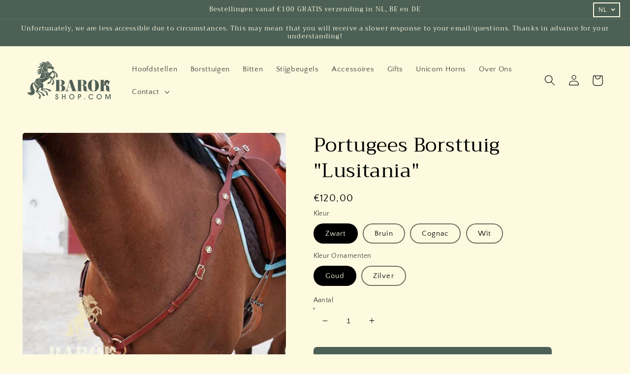

--- FILE ---
content_type: text/html; charset=utf-8
request_url: https://barokshop.com/nl-be/products/portugees-borsttuig-lusitania
body_size: 45036
content:
<!doctype html>
<html class="no-js" lang="nl">
  <head>

<!-- Hotjar Tracking Code for https://www.barokshop.com -->
<script>
    (function(h,o,t,j,a,r){
        h.hj=h.hj||function(){(h.hj.q=h.hj.q||[]).push(arguments)};
        h._hjSettings={hjid:3655750,hjsv:6};
        a=o.getElementsByTagName('head')[0];
        r=o.createElement('script');r.async=1;
        r.src=t+h._hjSettings.hjid+j+h._hjSettings.hjsv;
        a.appendChild(r);
    })(window,document,'https://static.hotjar.com/c/hotjar-','.js?sv=');
</script>




    <meta charset="utf-8">
    <meta http-equiv="X-UA-Compatible" content="IE=edge">
    <meta name="viewport" content="width=device-width,initial-scale=1">
    <meta name="theme-color" content="">
    <link rel="canonical" href="https://barokshop.com/nl-be/products/portugees-borsttuig-lusitania">
    <link rel="preconnect" href="https://cdn.shopify.com" crossorigin><link rel="icon" type="image/png" href="//barokshop.com/cdn/shop/files/Icoon_paard_groen_32x32.png?v=1653466831"><link rel="preconnect" href="https://fonts.shopifycdn.com" crossorigin>

    

<meta property="og:site_name" content="Barokshop">
<meta property="og:url" content="https://barokshop.com/nl-be/products/portugees-borsttuig-lusitania">
<meta property="og:title" content="Portugees Borsttuig &quot;Lusitania&quot;">
<meta property="og:type" content="product">
<meta property="og:description" content="Portugees Borsttuig &quot;Lusitania&quot; Elegant en stijlvol: dat beschrijft Lusitania borsttuig! Het borsttuig is versierd met open bloem ornamenten en Portugese gespen. Prachtige afwerking en de mooiste leerkwaliteit, deze borsttuigen worden met de hand gemaakt in Spanje. Prachtige prijs kwaliteit verhouding Verkrijgbaar in h"><meta property="og:image" content="http://barokshop.com/cdn/shop/products/pechopetral-marjoman-modelo-lusitania.jpg?v=1677876858">
  <meta property="og:image:secure_url" content="https://barokshop.com/cdn/shop/products/pechopetral-marjoman-modelo-lusitania.jpg?v=1677876858">
  <meta property="og:image:width" content="800">
  <meta property="og:image:height" content="800"><meta property="og:price:amount" content="120,00">
  <meta property="og:price:currency" content="EUR"><meta name="twitter:card" content="summary_large_image">
<meta name="twitter:title" content="Portugees Borsttuig &quot;Lusitania&quot;">
<meta name="twitter:description" content="Portugees Borsttuig &quot;Lusitania&quot; Elegant en stijlvol: dat beschrijft Lusitania borsttuig! Het borsttuig is versierd met open bloem ornamenten en Portugese gespen. Prachtige afwerking en de mooiste leerkwaliteit, deze borsttuigen worden met de hand gemaakt in Spanje. Prachtige prijs kwaliteit verhouding Verkrijgbaar in h">


    <script src="//barokshop.com/cdn/shop/t/3/assets/global.js?v=138967679220690932761646654686" defer="defer"></script>
    <script>window.performance && window.performance.mark && window.performance.mark('shopify.content_for_header.start');</script><meta name="facebook-domain-verification" content="q4820l75tq98ragiks537dy4g3bqjb">
<meta name="google-site-verification" content="KsVLUJWO7VyRQ4LI6BhNCWfy-vAYbq73qUGQMwe0Bs8">
<meta id="shopify-digital-wallet" name="shopify-digital-wallet" content="/62719295715/digital_wallets/dialog">
<meta name="shopify-checkout-api-token" content="593a6c23d9c49dd4ec533aaae65b2bd5">
<meta id="in-context-paypal-metadata" data-shop-id="62719295715" data-venmo-supported="false" data-environment="production" data-locale="nl_NL" data-paypal-v4="true" data-currency="EUR">
<link rel="alternate" hreflang="x-default" href="https://barokshop.com/products/portugees-borsttuig-lusitania">
<link rel="alternate" hreflang="nl" href="https://barokshop.com/products/portugees-borsttuig-lusitania">
<link rel="alternate" hreflang="en" href="https://barokshop.com/en/products/portugees-borsttuig-lusitania">
<link rel="alternate" hreflang="de" href="https://barokshop.com/de/products/portugees-borsttuig-lusitania">
<link rel="alternate" hreflang="nl-AE" href="https://barokshop.com/nl-eu/products/portugees-borsttuig-lusitania">
<link rel="alternate" hreflang="en-AE" href="https://barokshop.com/en-eu/products/portugees-borsttuig-lusitania">
<link rel="alternate" hreflang="de-AE" href="https://barokshop.com/de-eu/products/portugees-borsttuig-lusitania">
<link rel="alternate" hreflang="nl-AT" href="https://barokshop.com/nl-eu/products/portugees-borsttuig-lusitania">
<link rel="alternate" hreflang="en-AT" href="https://barokshop.com/en-eu/products/portugees-borsttuig-lusitania">
<link rel="alternate" hreflang="de-AT" href="https://barokshop.com/de-eu/products/portugees-borsttuig-lusitania">
<link rel="alternate" hreflang="nl-AU" href="https://barokshop.com/nl-eu/products/portugees-borsttuig-lusitania">
<link rel="alternate" hreflang="en-AU" href="https://barokshop.com/en-eu/products/portugees-borsttuig-lusitania">
<link rel="alternate" hreflang="de-AU" href="https://barokshop.com/de-eu/products/portugees-borsttuig-lusitania">
<link rel="alternate" hreflang="nl-CH" href="https://barokshop.com/nl-eu/products/portugees-borsttuig-lusitania">
<link rel="alternate" hreflang="en-CH" href="https://barokshop.com/en-eu/products/portugees-borsttuig-lusitania">
<link rel="alternate" hreflang="de-CH" href="https://barokshop.com/de-eu/products/portugees-borsttuig-lusitania">
<link rel="alternate" hreflang="nl-CZ" href="https://barokshop.com/nl-eu/products/portugees-borsttuig-lusitania">
<link rel="alternate" hreflang="en-CZ" href="https://barokshop.com/en-eu/products/portugees-borsttuig-lusitania">
<link rel="alternate" hreflang="de-CZ" href="https://barokshop.com/de-eu/products/portugees-borsttuig-lusitania">
<link rel="alternate" hreflang="nl-DK" href="https://barokshop.com/nl-eu/products/portugees-borsttuig-lusitania">
<link rel="alternate" hreflang="en-DK" href="https://barokshop.com/en-eu/products/portugees-borsttuig-lusitania">
<link rel="alternate" hreflang="de-DK" href="https://barokshop.com/de-eu/products/portugees-borsttuig-lusitania">
<link rel="alternate" hreflang="nl-ES" href="https://barokshop.com/nl-eu/products/portugees-borsttuig-lusitania">
<link rel="alternate" hreflang="en-ES" href="https://barokshop.com/en-eu/products/portugees-borsttuig-lusitania">
<link rel="alternate" hreflang="de-ES" href="https://barokshop.com/de-eu/products/portugees-borsttuig-lusitania">
<link rel="alternate" hreflang="nl-FI" href="https://barokshop.com/nl-eu/products/portugees-borsttuig-lusitania">
<link rel="alternate" hreflang="en-FI" href="https://barokshop.com/en-eu/products/portugees-borsttuig-lusitania">
<link rel="alternate" hreflang="de-FI" href="https://barokshop.com/de-eu/products/portugees-borsttuig-lusitania">
<link rel="alternate" hreflang="nl-FR" href="https://barokshop.com/nl-eu/products/portugees-borsttuig-lusitania">
<link rel="alternate" hreflang="en-FR" href="https://barokshop.com/en-eu/products/portugees-borsttuig-lusitania">
<link rel="alternate" hreflang="de-FR" href="https://barokshop.com/de-eu/products/portugees-borsttuig-lusitania">
<link rel="alternate" hreflang="nl-HK" href="https://barokshop.com/nl-eu/products/portugees-borsttuig-lusitania">
<link rel="alternate" hreflang="en-HK" href="https://barokshop.com/en-eu/products/portugees-borsttuig-lusitania">
<link rel="alternate" hreflang="de-HK" href="https://barokshop.com/de-eu/products/portugees-borsttuig-lusitania">
<link rel="alternate" hreflang="nl-IE" href="https://barokshop.com/nl-eu/products/portugees-borsttuig-lusitania">
<link rel="alternate" hreflang="en-IE" href="https://barokshop.com/en-eu/products/portugees-borsttuig-lusitania">
<link rel="alternate" hreflang="de-IE" href="https://barokshop.com/de-eu/products/portugees-borsttuig-lusitania">
<link rel="alternate" hreflang="nl-IL" href="https://barokshop.com/nl-eu/products/portugees-borsttuig-lusitania">
<link rel="alternate" hreflang="en-IL" href="https://barokshop.com/en-eu/products/portugees-borsttuig-lusitania">
<link rel="alternate" hreflang="de-IL" href="https://barokshop.com/de-eu/products/portugees-borsttuig-lusitania">
<link rel="alternate" hreflang="nl-IT" href="https://barokshop.com/nl-eu/products/portugees-borsttuig-lusitania">
<link rel="alternate" hreflang="en-IT" href="https://barokshop.com/en-eu/products/portugees-borsttuig-lusitania">
<link rel="alternate" hreflang="de-IT" href="https://barokshop.com/de-eu/products/portugees-borsttuig-lusitania">
<link rel="alternate" hreflang="nl-JP" href="https://barokshop.com/nl-eu/products/portugees-borsttuig-lusitania">
<link rel="alternate" hreflang="en-JP" href="https://barokshop.com/en-eu/products/portugees-borsttuig-lusitania">
<link rel="alternate" hreflang="de-JP" href="https://barokshop.com/de-eu/products/portugees-borsttuig-lusitania">
<link rel="alternate" hreflang="nl-KR" href="https://barokshop.com/nl-eu/products/portugees-borsttuig-lusitania">
<link rel="alternate" hreflang="en-KR" href="https://barokshop.com/en-eu/products/portugees-borsttuig-lusitania">
<link rel="alternate" hreflang="de-KR" href="https://barokshop.com/de-eu/products/portugees-borsttuig-lusitania">
<link rel="alternate" hreflang="nl-MY" href="https://barokshop.com/nl-eu/products/portugees-borsttuig-lusitania">
<link rel="alternate" hreflang="en-MY" href="https://barokshop.com/en-eu/products/portugees-borsttuig-lusitania">
<link rel="alternate" hreflang="de-MY" href="https://barokshop.com/de-eu/products/portugees-borsttuig-lusitania">
<link rel="alternate" hreflang="nl-NO" href="https://barokshop.com/nl-eu/products/portugees-borsttuig-lusitania">
<link rel="alternate" hreflang="en-NO" href="https://barokshop.com/en-eu/products/portugees-borsttuig-lusitania">
<link rel="alternate" hreflang="de-NO" href="https://barokshop.com/de-eu/products/portugees-borsttuig-lusitania">
<link rel="alternate" hreflang="nl-NZ" href="https://barokshop.com/nl-eu/products/portugees-borsttuig-lusitania">
<link rel="alternate" hreflang="en-NZ" href="https://barokshop.com/en-eu/products/portugees-borsttuig-lusitania">
<link rel="alternate" hreflang="de-NZ" href="https://barokshop.com/de-eu/products/portugees-borsttuig-lusitania">
<link rel="alternate" hreflang="nl-PL" href="https://barokshop.com/nl-eu/products/portugees-borsttuig-lusitania">
<link rel="alternate" hreflang="en-PL" href="https://barokshop.com/en-eu/products/portugees-borsttuig-lusitania">
<link rel="alternate" hreflang="de-PL" href="https://barokshop.com/de-eu/products/portugees-borsttuig-lusitania">
<link rel="alternate" hreflang="nl-PT" href="https://barokshop.com/nl-eu/products/portugees-borsttuig-lusitania">
<link rel="alternate" hreflang="en-PT" href="https://barokshop.com/en-eu/products/portugees-borsttuig-lusitania">
<link rel="alternate" hreflang="de-PT" href="https://barokshop.com/de-eu/products/portugees-borsttuig-lusitania">
<link rel="alternate" hreflang="nl-SE" href="https://barokshop.com/nl-eu/products/portugees-borsttuig-lusitania">
<link rel="alternate" hreflang="en-SE" href="https://barokshop.com/en-eu/products/portugees-borsttuig-lusitania">
<link rel="alternate" hreflang="de-SE" href="https://barokshop.com/de-eu/products/portugees-borsttuig-lusitania">
<link rel="alternate" hreflang="nl-SG" href="https://barokshop.com/nl-eu/products/portugees-borsttuig-lusitania">
<link rel="alternate" hreflang="en-SG" href="https://barokshop.com/en-eu/products/portugees-borsttuig-lusitania">
<link rel="alternate" hreflang="de-SG" href="https://barokshop.com/de-eu/products/portugees-borsttuig-lusitania">
<link rel="alternate" hreflang="nl-DZ" href="https://barokshop.com/nl-eu/products/portugees-borsttuig-lusitania">
<link rel="alternate" hreflang="en-DZ" href="https://barokshop.com/en-eu/products/portugees-borsttuig-lusitania">
<link rel="alternate" hreflang="de-DZ" href="https://barokshop.com/de-eu/products/portugees-borsttuig-lusitania">
<link rel="alternate" hreflang="nl-AO" href="https://barokshop.com/nl-eu/products/portugees-borsttuig-lusitania">
<link rel="alternate" hreflang="en-AO" href="https://barokshop.com/en-eu/products/portugees-borsttuig-lusitania">
<link rel="alternate" hreflang="de-AO" href="https://barokshop.com/de-eu/products/portugees-borsttuig-lusitania">
<link rel="alternate" hreflang="nl-AC" href="https://barokshop.com/nl-eu/products/portugees-borsttuig-lusitania">
<link rel="alternate" hreflang="en-AC" href="https://barokshop.com/en-eu/products/portugees-borsttuig-lusitania">
<link rel="alternate" hreflang="de-AC" href="https://barokshop.com/de-eu/products/portugees-borsttuig-lusitania">
<link rel="alternate" hreflang="nl-BJ" href="https://barokshop.com/nl-eu/products/portugees-borsttuig-lusitania">
<link rel="alternate" hreflang="en-BJ" href="https://barokshop.com/en-eu/products/portugees-borsttuig-lusitania">
<link rel="alternate" hreflang="de-BJ" href="https://barokshop.com/de-eu/products/portugees-borsttuig-lusitania">
<link rel="alternate" hreflang="nl-BI" href="https://barokshop.com/nl-eu/products/portugees-borsttuig-lusitania">
<link rel="alternate" hreflang="en-BI" href="https://barokshop.com/en-eu/products/portugees-borsttuig-lusitania">
<link rel="alternate" hreflang="de-BI" href="https://barokshop.com/de-eu/products/portugees-borsttuig-lusitania">
<link rel="alternate" hreflang="nl-BW" href="https://barokshop.com/nl-eu/products/portugees-borsttuig-lusitania">
<link rel="alternate" hreflang="en-BW" href="https://barokshop.com/en-eu/products/portugees-borsttuig-lusitania">
<link rel="alternate" hreflang="de-BW" href="https://barokshop.com/de-eu/products/portugees-borsttuig-lusitania">
<link rel="alternate" hreflang="nl-BF" href="https://barokshop.com/nl-eu/products/portugees-borsttuig-lusitania">
<link rel="alternate" hreflang="en-BF" href="https://barokshop.com/en-eu/products/portugees-borsttuig-lusitania">
<link rel="alternate" hreflang="de-BF" href="https://barokshop.com/de-eu/products/portugees-borsttuig-lusitania">
<link rel="alternate" hreflang="nl-CF" href="https://barokshop.com/nl-eu/products/portugees-borsttuig-lusitania">
<link rel="alternate" hreflang="en-CF" href="https://barokshop.com/en-eu/products/portugees-borsttuig-lusitania">
<link rel="alternate" hreflang="de-CF" href="https://barokshop.com/de-eu/products/portugees-borsttuig-lusitania">
<link rel="alternate" hreflang="nl-KM" href="https://barokshop.com/nl-eu/products/portugees-borsttuig-lusitania">
<link rel="alternate" hreflang="en-KM" href="https://barokshop.com/en-eu/products/portugees-borsttuig-lusitania">
<link rel="alternate" hreflang="de-KM" href="https://barokshop.com/de-eu/products/portugees-borsttuig-lusitania">
<link rel="alternate" hreflang="nl-CG" href="https://barokshop.com/nl-eu/products/portugees-borsttuig-lusitania">
<link rel="alternate" hreflang="en-CG" href="https://barokshop.com/en-eu/products/portugees-borsttuig-lusitania">
<link rel="alternate" hreflang="de-CG" href="https://barokshop.com/de-eu/products/portugees-borsttuig-lusitania">
<link rel="alternate" hreflang="nl-CD" href="https://barokshop.com/nl-eu/products/portugees-borsttuig-lusitania">
<link rel="alternate" hreflang="en-CD" href="https://barokshop.com/en-eu/products/portugees-borsttuig-lusitania">
<link rel="alternate" hreflang="de-CD" href="https://barokshop.com/de-eu/products/portugees-borsttuig-lusitania">
<link rel="alternate" hreflang="nl-DJ" href="https://barokshop.com/nl-eu/products/portugees-borsttuig-lusitania">
<link rel="alternate" hreflang="en-DJ" href="https://barokshop.com/en-eu/products/portugees-borsttuig-lusitania">
<link rel="alternate" hreflang="de-DJ" href="https://barokshop.com/de-eu/products/portugees-borsttuig-lusitania">
<link rel="alternate" hreflang="nl-EG" href="https://barokshop.com/nl-eu/products/portugees-borsttuig-lusitania">
<link rel="alternate" hreflang="en-EG" href="https://barokshop.com/en-eu/products/portugees-borsttuig-lusitania">
<link rel="alternate" hreflang="de-EG" href="https://barokshop.com/de-eu/products/portugees-borsttuig-lusitania">
<link rel="alternate" hreflang="nl-GQ" href="https://barokshop.com/nl-eu/products/portugees-borsttuig-lusitania">
<link rel="alternate" hreflang="en-GQ" href="https://barokshop.com/en-eu/products/portugees-borsttuig-lusitania">
<link rel="alternate" hreflang="de-GQ" href="https://barokshop.com/de-eu/products/portugees-borsttuig-lusitania">
<link rel="alternate" hreflang="nl-ER" href="https://barokshop.com/nl-eu/products/portugees-borsttuig-lusitania">
<link rel="alternate" hreflang="en-ER" href="https://barokshop.com/en-eu/products/portugees-borsttuig-lusitania">
<link rel="alternate" hreflang="de-ER" href="https://barokshop.com/de-eu/products/portugees-borsttuig-lusitania">
<link rel="alternate" hreflang="nl-SZ" href="https://barokshop.com/nl-eu/products/portugees-borsttuig-lusitania">
<link rel="alternate" hreflang="en-SZ" href="https://barokshop.com/en-eu/products/portugees-borsttuig-lusitania">
<link rel="alternate" hreflang="de-SZ" href="https://barokshop.com/de-eu/products/portugees-borsttuig-lusitania">
<link rel="alternate" hreflang="nl-ET" href="https://barokshop.com/nl-eu/products/portugees-borsttuig-lusitania">
<link rel="alternate" hreflang="en-ET" href="https://barokshop.com/en-eu/products/portugees-borsttuig-lusitania">
<link rel="alternate" hreflang="de-ET" href="https://barokshop.com/de-eu/products/portugees-borsttuig-lusitania">
<link rel="alternate" hreflang="nl-GA" href="https://barokshop.com/nl-eu/products/portugees-borsttuig-lusitania">
<link rel="alternate" hreflang="en-GA" href="https://barokshop.com/en-eu/products/portugees-borsttuig-lusitania">
<link rel="alternate" hreflang="de-GA" href="https://barokshop.com/de-eu/products/portugees-borsttuig-lusitania">
<link rel="alternate" hreflang="nl-GM" href="https://barokshop.com/nl-eu/products/portugees-borsttuig-lusitania">
<link rel="alternate" hreflang="en-GM" href="https://barokshop.com/en-eu/products/portugees-borsttuig-lusitania">
<link rel="alternate" hreflang="de-GM" href="https://barokshop.com/de-eu/products/portugees-borsttuig-lusitania">
<link rel="alternate" hreflang="nl-GH" href="https://barokshop.com/nl-eu/products/portugees-borsttuig-lusitania">
<link rel="alternate" hreflang="en-GH" href="https://barokshop.com/en-eu/products/portugees-borsttuig-lusitania">
<link rel="alternate" hreflang="de-GH" href="https://barokshop.com/de-eu/products/portugees-borsttuig-lusitania">
<link rel="alternate" hreflang="nl-GN" href="https://barokshop.com/nl-eu/products/portugees-borsttuig-lusitania">
<link rel="alternate" hreflang="en-GN" href="https://barokshop.com/en-eu/products/portugees-borsttuig-lusitania">
<link rel="alternate" hreflang="de-GN" href="https://barokshop.com/de-eu/products/portugees-borsttuig-lusitania">
<link rel="alternate" hreflang="nl-GW" href="https://barokshop.com/nl-eu/products/portugees-borsttuig-lusitania">
<link rel="alternate" hreflang="en-GW" href="https://barokshop.com/en-eu/products/portugees-borsttuig-lusitania">
<link rel="alternate" hreflang="de-GW" href="https://barokshop.com/de-eu/products/portugees-borsttuig-lusitania">
<link rel="alternate" hreflang="nl-CI" href="https://barokshop.com/nl-eu/products/portugees-borsttuig-lusitania">
<link rel="alternate" hreflang="en-CI" href="https://barokshop.com/en-eu/products/portugees-borsttuig-lusitania">
<link rel="alternate" hreflang="de-CI" href="https://barokshop.com/de-eu/products/portugees-borsttuig-lusitania">
<link rel="alternate" hreflang="nl-CV" href="https://barokshop.com/nl-eu/products/portugees-borsttuig-lusitania">
<link rel="alternate" hreflang="en-CV" href="https://barokshop.com/en-eu/products/portugees-borsttuig-lusitania">
<link rel="alternate" hreflang="de-CV" href="https://barokshop.com/de-eu/products/portugees-borsttuig-lusitania">
<link rel="alternate" hreflang="nl-CM" href="https://barokshop.com/nl-eu/products/portugees-borsttuig-lusitania">
<link rel="alternate" hreflang="en-CM" href="https://barokshop.com/en-eu/products/portugees-borsttuig-lusitania">
<link rel="alternate" hreflang="de-CM" href="https://barokshop.com/de-eu/products/portugees-borsttuig-lusitania">
<link rel="alternate" hreflang="nl-KE" href="https://barokshop.com/nl-eu/products/portugees-borsttuig-lusitania">
<link rel="alternate" hreflang="en-KE" href="https://barokshop.com/en-eu/products/portugees-borsttuig-lusitania">
<link rel="alternate" hreflang="de-KE" href="https://barokshop.com/de-eu/products/portugees-borsttuig-lusitania">
<link rel="alternate" hreflang="nl-LS" href="https://barokshop.com/nl-eu/products/portugees-borsttuig-lusitania">
<link rel="alternate" hreflang="en-LS" href="https://barokshop.com/en-eu/products/portugees-borsttuig-lusitania">
<link rel="alternate" hreflang="de-LS" href="https://barokshop.com/de-eu/products/portugees-borsttuig-lusitania">
<link rel="alternate" hreflang="nl-LR" href="https://barokshop.com/nl-eu/products/portugees-borsttuig-lusitania">
<link rel="alternate" hreflang="en-LR" href="https://barokshop.com/en-eu/products/portugees-borsttuig-lusitania">
<link rel="alternate" hreflang="de-LR" href="https://barokshop.com/de-eu/products/portugees-borsttuig-lusitania">
<link rel="alternate" hreflang="nl-LY" href="https://barokshop.com/nl-eu/products/portugees-borsttuig-lusitania">
<link rel="alternate" hreflang="en-LY" href="https://barokshop.com/en-eu/products/portugees-borsttuig-lusitania">
<link rel="alternate" hreflang="de-LY" href="https://barokshop.com/de-eu/products/portugees-borsttuig-lusitania">
<link rel="alternate" hreflang="nl-MG" href="https://barokshop.com/nl-eu/products/portugees-borsttuig-lusitania">
<link rel="alternate" hreflang="en-MG" href="https://barokshop.com/en-eu/products/portugees-borsttuig-lusitania">
<link rel="alternate" hreflang="de-MG" href="https://barokshop.com/de-eu/products/portugees-borsttuig-lusitania">
<link rel="alternate" hreflang="nl-MW" href="https://barokshop.com/nl-eu/products/portugees-borsttuig-lusitania">
<link rel="alternate" hreflang="en-MW" href="https://barokshop.com/en-eu/products/portugees-borsttuig-lusitania">
<link rel="alternate" hreflang="de-MW" href="https://barokshop.com/de-eu/products/portugees-borsttuig-lusitania">
<link rel="alternate" hreflang="nl-ML" href="https://barokshop.com/nl-eu/products/portugees-borsttuig-lusitania">
<link rel="alternate" hreflang="en-ML" href="https://barokshop.com/en-eu/products/portugees-borsttuig-lusitania">
<link rel="alternate" hreflang="de-ML" href="https://barokshop.com/de-eu/products/portugees-borsttuig-lusitania">
<link rel="alternate" hreflang="nl-MA" href="https://barokshop.com/nl-eu/products/portugees-borsttuig-lusitania">
<link rel="alternate" hreflang="en-MA" href="https://barokshop.com/en-eu/products/portugees-borsttuig-lusitania">
<link rel="alternate" hreflang="de-MA" href="https://barokshop.com/de-eu/products/portugees-borsttuig-lusitania">
<link rel="alternate" hreflang="nl-MR" href="https://barokshop.com/nl-eu/products/portugees-borsttuig-lusitania">
<link rel="alternate" hreflang="en-MR" href="https://barokshop.com/en-eu/products/portugees-borsttuig-lusitania">
<link rel="alternate" hreflang="de-MR" href="https://barokshop.com/de-eu/products/portugees-borsttuig-lusitania">
<link rel="alternate" hreflang="nl-MU" href="https://barokshop.com/nl-eu/products/portugees-borsttuig-lusitania">
<link rel="alternate" hreflang="en-MU" href="https://barokshop.com/en-eu/products/portugees-borsttuig-lusitania">
<link rel="alternate" hreflang="de-MU" href="https://barokshop.com/de-eu/products/portugees-borsttuig-lusitania">
<link rel="alternate" hreflang="nl-MZ" href="https://barokshop.com/nl-eu/products/portugees-borsttuig-lusitania">
<link rel="alternate" hreflang="en-MZ" href="https://barokshop.com/en-eu/products/portugees-borsttuig-lusitania">
<link rel="alternate" hreflang="de-MZ" href="https://barokshop.com/de-eu/products/portugees-borsttuig-lusitania">
<link rel="alternate" hreflang="nl-NA" href="https://barokshop.com/nl-eu/products/portugees-borsttuig-lusitania">
<link rel="alternate" hreflang="en-NA" href="https://barokshop.com/en-eu/products/portugees-borsttuig-lusitania">
<link rel="alternate" hreflang="de-NA" href="https://barokshop.com/de-eu/products/portugees-borsttuig-lusitania">
<link rel="alternate" hreflang="nl-NE" href="https://barokshop.com/nl-eu/products/portugees-borsttuig-lusitania">
<link rel="alternate" hreflang="en-NE" href="https://barokshop.com/en-eu/products/portugees-borsttuig-lusitania">
<link rel="alternate" hreflang="de-NE" href="https://barokshop.com/de-eu/products/portugees-borsttuig-lusitania">
<link rel="alternate" hreflang="nl-NG" href="https://barokshop.com/nl-eu/products/portugees-borsttuig-lusitania">
<link rel="alternate" hreflang="en-NG" href="https://barokshop.com/en-eu/products/portugees-borsttuig-lusitania">
<link rel="alternate" hreflang="de-NG" href="https://barokshop.com/de-eu/products/portugees-borsttuig-lusitania">
<link rel="alternate" hreflang="nl-UG" href="https://barokshop.com/nl-eu/products/portugees-borsttuig-lusitania">
<link rel="alternate" hreflang="en-UG" href="https://barokshop.com/en-eu/products/portugees-borsttuig-lusitania">
<link rel="alternate" hreflang="de-UG" href="https://barokshop.com/de-eu/products/portugees-borsttuig-lusitania">
<link rel="alternate" hreflang="nl-RW" href="https://barokshop.com/nl-eu/products/portugees-borsttuig-lusitania">
<link rel="alternate" hreflang="en-RW" href="https://barokshop.com/en-eu/products/portugees-borsttuig-lusitania">
<link rel="alternate" hreflang="de-RW" href="https://barokshop.com/de-eu/products/portugees-borsttuig-lusitania">
<link rel="alternate" hreflang="nl-ST" href="https://barokshop.com/nl-eu/products/portugees-borsttuig-lusitania">
<link rel="alternate" hreflang="en-ST" href="https://barokshop.com/en-eu/products/portugees-borsttuig-lusitania">
<link rel="alternate" hreflang="de-ST" href="https://barokshop.com/de-eu/products/portugees-borsttuig-lusitania">
<link rel="alternate" hreflang="nl-SN" href="https://barokshop.com/nl-eu/products/portugees-borsttuig-lusitania">
<link rel="alternate" hreflang="en-SN" href="https://barokshop.com/en-eu/products/portugees-borsttuig-lusitania">
<link rel="alternate" hreflang="de-SN" href="https://barokshop.com/de-eu/products/portugees-borsttuig-lusitania">
<link rel="alternate" hreflang="nl-SC" href="https://barokshop.com/nl-eu/products/portugees-borsttuig-lusitania">
<link rel="alternate" hreflang="en-SC" href="https://barokshop.com/en-eu/products/portugees-borsttuig-lusitania">
<link rel="alternate" hreflang="de-SC" href="https://barokshop.com/de-eu/products/portugees-borsttuig-lusitania">
<link rel="alternate" hreflang="nl-SL" href="https://barokshop.com/nl-eu/products/portugees-borsttuig-lusitania">
<link rel="alternate" hreflang="en-SL" href="https://barokshop.com/en-eu/products/portugees-borsttuig-lusitania">
<link rel="alternate" hreflang="de-SL" href="https://barokshop.com/de-eu/products/portugees-borsttuig-lusitania">
<link rel="alternate" hreflang="nl-SD" href="https://barokshop.com/nl-eu/products/portugees-borsttuig-lusitania">
<link rel="alternate" hreflang="en-SD" href="https://barokshop.com/en-eu/products/portugees-borsttuig-lusitania">
<link rel="alternate" hreflang="de-SD" href="https://barokshop.com/de-eu/products/portugees-borsttuig-lusitania">
<link rel="alternate" hreflang="nl-SO" href="https://barokshop.com/nl-eu/products/portugees-borsttuig-lusitania">
<link rel="alternate" hreflang="en-SO" href="https://barokshop.com/en-eu/products/portugees-borsttuig-lusitania">
<link rel="alternate" hreflang="de-SO" href="https://barokshop.com/de-eu/products/portugees-borsttuig-lusitania">
<link rel="alternate" hreflang="nl-SH" href="https://barokshop.com/nl-eu/products/portugees-borsttuig-lusitania">
<link rel="alternate" hreflang="en-SH" href="https://barokshop.com/en-eu/products/portugees-borsttuig-lusitania">
<link rel="alternate" hreflang="de-SH" href="https://barokshop.com/de-eu/products/portugees-borsttuig-lusitania">
<link rel="alternate" hreflang="nl-TZ" href="https://barokshop.com/nl-eu/products/portugees-borsttuig-lusitania">
<link rel="alternate" hreflang="en-TZ" href="https://barokshop.com/en-eu/products/portugees-borsttuig-lusitania">
<link rel="alternate" hreflang="de-TZ" href="https://barokshop.com/de-eu/products/portugees-borsttuig-lusitania">
<link rel="alternate" hreflang="nl-TG" href="https://barokshop.com/nl-eu/products/portugees-borsttuig-lusitania">
<link rel="alternate" hreflang="en-TG" href="https://barokshop.com/en-eu/products/portugees-borsttuig-lusitania">
<link rel="alternate" hreflang="de-TG" href="https://barokshop.com/de-eu/products/portugees-borsttuig-lusitania">
<link rel="alternate" hreflang="nl-TA" href="https://barokshop.com/nl-eu/products/portugees-borsttuig-lusitania">
<link rel="alternate" hreflang="en-TA" href="https://barokshop.com/en-eu/products/portugees-borsttuig-lusitania">
<link rel="alternate" hreflang="de-TA" href="https://barokshop.com/de-eu/products/portugees-borsttuig-lusitania">
<link rel="alternate" hreflang="nl-TD" href="https://barokshop.com/nl-eu/products/portugees-borsttuig-lusitania">
<link rel="alternate" hreflang="en-TD" href="https://barokshop.com/en-eu/products/portugees-borsttuig-lusitania">
<link rel="alternate" hreflang="de-TD" href="https://barokshop.com/de-eu/products/portugees-borsttuig-lusitania">
<link rel="alternate" hreflang="nl-TN" href="https://barokshop.com/nl-eu/products/portugees-borsttuig-lusitania">
<link rel="alternate" hreflang="en-TN" href="https://barokshop.com/en-eu/products/portugees-borsttuig-lusitania">
<link rel="alternate" hreflang="de-TN" href="https://barokshop.com/de-eu/products/portugees-borsttuig-lusitania">
<link rel="alternate" hreflang="nl-EH" href="https://barokshop.com/nl-eu/products/portugees-borsttuig-lusitania">
<link rel="alternate" hreflang="en-EH" href="https://barokshop.com/en-eu/products/portugees-borsttuig-lusitania">
<link rel="alternate" hreflang="de-EH" href="https://barokshop.com/de-eu/products/portugees-borsttuig-lusitania">
<link rel="alternate" hreflang="nl-ZM" href="https://barokshop.com/nl-eu/products/portugees-borsttuig-lusitania">
<link rel="alternate" hreflang="en-ZM" href="https://barokshop.com/en-eu/products/portugees-borsttuig-lusitania">
<link rel="alternate" hreflang="de-ZM" href="https://barokshop.com/de-eu/products/portugees-borsttuig-lusitania">
<link rel="alternate" hreflang="nl-ZW" href="https://barokshop.com/nl-eu/products/portugees-borsttuig-lusitania">
<link rel="alternate" hreflang="en-ZW" href="https://barokshop.com/en-eu/products/portugees-borsttuig-lusitania">
<link rel="alternate" hreflang="de-ZW" href="https://barokshop.com/de-eu/products/portugees-borsttuig-lusitania">
<link rel="alternate" hreflang="nl-ZA" href="https://barokshop.com/nl-eu/products/portugees-borsttuig-lusitania">
<link rel="alternate" hreflang="en-ZA" href="https://barokshop.com/en-eu/products/portugees-borsttuig-lusitania">
<link rel="alternate" hreflang="de-ZA" href="https://barokshop.com/de-eu/products/portugees-borsttuig-lusitania">
<link rel="alternate" hreflang="nl-SS" href="https://barokshop.com/nl-eu/products/portugees-borsttuig-lusitania">
<link rel="alternate" hreflang="en-SS" href="https://barokshop.com/en-eu/products/portugees-borsttuig-lusitania">
<link rel="alternate" hreflang="de-SS" href="https://barokshop.com/de-eu/products/portugees-borsttuig-lusitania">
<link rel="alternate" hreflang="nl-AF" href="https://barokshop.com/nl-eu/products/portugees-borsttuig-lusitania">
<link rel="alternate" hreflang="en-AF" href="https://barokshop.com/en-eu/products/portugees-borsttuig-lusitania">
<link rel="alternate" hreflang="de-AF" href="https://barokshop.com/de-eu/products/portugees-borsttuig-lusitania">
<link rel="alternate" hreflang="nl-AZ" href="https://barokshop.com/nl-eu/products/portugees-borsttuig-lusitania">
<link rel="alternate" hreflang="en-AZ" href="https://barokshop.com/en-eu/products/portugees-borsttuig-lusitania">
<link rel="alternate" hreflang="de-AZ" href="https://barokshop.com/de-eu/products/portugees-borsttuig-lusitania">
<link rel="alternate" hreflang="nl-BH" href="https://barokshop.com/nl-eu/products/portugees-borsttuig-lusitania">
<link rel="alternate" hreflang="en-BH" href="https://barokshop.com/en-eu/products/portugees-borsttuig-lusitania">
<link rel="alternate" hreflang="de-BH" href="https://barokshop.com/de-eu/products/portugees-borsttuig-lusitania">
<link rel="alternate" hreflang="nl-BD" href="https://barokshop.com/nl-eu/products/portugees-borsttuig-lusitania">
<link rel="alternate" hreflang="en-BD" href="https://barokshop.com/en-eu/products/portugees-borsttuig-lusitania">
<link rel="alternate" hreflang="de-BD" href="https://barokshop.com/de-eu/products/portugees-borsttuig-lusitania">
<link rel="alternate" hreflang="nl-BT" href="https://barokshop.com/nl-eu/products/portugees-borsttuig-lusitania">
<link rel="alternate" hreflang="en-BT" href="https://barokshop.com/en-eu/products/portugees-borsttuig-lusitania">
<link rel="alternate" hreflang="de-BT" href="https://barokshop.com/de-eu/products/portugees-borsttuig-lusitania">
<link rel="alternate" hreflang="nl-IO" href="https://barokshop.com/nl-eu/products/portugees-borsttuig-lusitania">
<link rel="alternate" hreflang="en-IO" href="https://barokshop.com/en-eu/products/portugees-borsttuig-lusitania">
<link rel="alternate" hreflang="de-IO" href="https://barokshop.com/de-eu/products/portugees-borsttuig-lusitania">
<link rel="alternate" hreflang="nl-BN" href="https://barokshop.com/nl-eu/products/portugees-borsttuig-lusitania">
<link rel="alternate" hreflang="en-BN" href="https://barokshop.com/en-eu/products/portugees-borsttuig-lusitania">
<link rel="alternate" hreflang="de-BN" href="https://barokshop.com/de-eu/products/portugees-borsttuig-lusitania">
<link rel="alternate" hreflang="nl-KH" href="https://barokshop.com/nl-eu/products/portugees-borsttuig-lusitania">
<link rel="alternate" hreflang="en-KH" href="https://barokshop.com/en-eu/products/portugees-borsttuig-lusitania">
<link rel="alternate" hreflang="de-KH" href="https://barokshop.com/de-eu/products/portugees-borsttuig-lusitania">
<link rel="alternate" hreflang="nl-CN" href="https://barokshop.com/nl-eu/products/portugees-borsttuig-lusitania">
<link rel="alternate" hreflang="en-CN" href="https://barokshop.com/en-eu/products/portugees-borsttuig-lusitania">
<link rel="alternate" hreflang="de-CN" href="https://barokshop.com/de-eu/products/portugees-borsttuig-lusitania">
<link rel="alternate" hreflang="nl-CC" href="https://barokshop.com/nl-eu/products/portugees-borsttuig-lusitania">
<link rel="alternate" hreflang="en-CC" href="https://barokshop.com/en-eu/products/portugees-borsttuig-lusitania">
<link rel="alternate" hreflang="de-CC" href="https://barokshop.com/de-eu/products/portugees-borsttuig-lusitania">
<link rel="alternate" hreflang="nl-PH" href="https://barokshop.com/nl-eu/products/portugees-borsttuig-lusitania">
<link rel="alternate" hreflang="en-PH" href="https://barokshop.com/en-eu/products/portugees-borsttuig-lusitania">
<link rel="alternate" hreflang="de-PH" href="https://barokshop.com/de-eu/products/portugees-borsttuig-lusitania">
<link rel="alternate" hreflang="nl-IN" href="https://barokshop.com/nl-eu/products/portugees-borsttuig-lusitania">
<link rel="alternate" hreflang="en-IN" href="https://barokshop.com/en-eu/products/portugees-borsttuig-lusitania">
<link rel="alternate" hreflang="de-IN" href="https://barokshop.com/de-eu/products/portugees-borsttuig-lusitania">
<link rel="alternate" hreflang="nl-ID" href="https://barokshop.com/nl-eu/products/portugees-borsttuig-lusitania">
<link rel="alternate" hreflang="en-ID" href="https://barokshop.com/en-eu/products/portugees-borsttuig-lusitania">
<link rel="alternate" hreflang="de-ID" href="https://barokshop.com/de-eu/products/portugees-borsttuig-lusitania">
<link rel="alternate" hreflang="nl-IQ" href="https://barokshop.com/nl-eu/products/portugees-borsttuig-lusitania">
<link rel="alternate" hreflang="en-IQ" href="https://barokshop.com/en-eu/products/portugees-borsttuig-lusitania">
<link rel="alternate" hreflang="de-IQ" href="https://barokshop.com/de-eu/products/portugees-borsttuig-lusitania">
<link rel="alternate" hreflang="nl-YE" href="https://barokshop.com/nl-eu/products/portugees-borsttuig-lusitania">
<link rel="alternate" hreflang="en-YE" href="https://barokshop.com/en-eu/products/portugees-borsttuig-lusitania">
<link rel="alternate" hreflang="de-YE" href="https://barokshop.com/de-eu/products/portugees-borsttuig-lusitania">
<link rel="alternate" hreflang="nl-JO" href="https://barokshop.com/nl-eu/products/portugees-borsttuig-lusitania">
<link rel="alternate" hreflang="en-JO" href="https://barokshop.com/en-eu/products/portugees-borsttuig-lusitania">
<link rel="alternate" hreflang="de-JO" href="https://barokshop.com/de-eu/products/portugees-borsttuig-lusitania">
<link rel="alternate" hreflang="nl-KZ" href="https://barokshop.com/nl-eu/products/portugees-borsttuig-lusitania">
<link rel="alternate" hreflang="en-KZ" href="https://barokshop.com/en-eu/products/portugees-borsttuig-lusitania">
<link rel="alternate" hreflang="de-KZ" href="https://barokshop.com/de-eu/products/portugees-borsttuig-lusitania">
<link rel="alternate" hreflang="nl-CX" href="https://barokshop.com/nl-eu/products/portugees-borsttuig-lusitania">
<link rel="alternate" hreflang="en-CX" href="https://barokshop.com/en-eu/products/portugees-borsttuig-lusitania">
<link rel="alternate" hreflang="de-CX" href="https://barokshop.com/de-eu/products/portugees-borsttuig-lusitania">
<link rel="alternate" hreflang="nl-KG" href="https://barokshop.com/nl-eu/products/portugees-borsttuig-lusitania">
<link rel="alternate" hreflang="en-KG" href="https://barokshop.com/en-eu/products/portugees-borsttuig-lusitania">
<link rel="alternate" hreflang="de-KG" href="https://barokshop.com/de-eu/products/portugees-borsttuig-lusitania">
<link rel="alternate" hreflang="nl-KW" href="https://barokshop.com/nl-eu/products/portugees-borsttuig-lusitania">
<link rel="alternate" hreflang="en-KW" href="https://barokshop.com/en-eu/products/portugees-borsttuig-lusitania">
<link rel="alternate" hreflang="de-KW" href="https://barokshop.com/de-eu/products/portugees-borsttuig-lusitania">
<link rel="alternate" hreflang="nl-LA" href="https://barokshop.com/nl-eu/products/portugees-borsttuig-lusitania">
<link rel="alternate" hreflang="en-LA" href="https://barokshop.com/en-eu/products/portugees-borsttuig-lusitania">
<link rel="alternate" hreflang="de-LA" href="https://barokshop.com/de-eu/products/portugees-borsttuig-lusitania">
<link rel="alternate" hreflang="nl-LB" href="https://barokshop.com/nl-eu/products/portugees-borsttuig-lusitania">
<link rel="alternate" hreflang="en-LB" href="https://barokshop.com/en-eu/products/portugees-borsttuig-lusitania">
<link rel="alternate" hreflang="de-LB" href="https://barokshop.com/de-eu/products/portugees-borsttuig-lusitania">
<link rel="alternate" hreflang="nl-MV" href="https://barokshop.com/nl-eu/products/portugees-borsttuig-lusitania">
<link rel="alternate" hreflang="en-MV" href="https://barokshop.com/en-eu/products/portugees-borsttuig-lusitania">
<link rel="alternate" hreflang="de-MV" href="https://barokshop.com/de-eu/products/portugees-borsttuig-lusitania">
<link rel="alternate" hreflang="nl-MN" href="https://barokshop.com/nl-eu/products/portugees-borsttuig-lusitania">
<link rel="alternate" hreflang="en-MN" href="https://barokshop.com/en-eu/products/portugees-borsttuig-lusitania">
<link rel="alternate" hreflang="de-MN" href="https://barokshop.com/de-eu/products/portugees-borsttuig-lusitania">
<link rel="alternate" hreflang="nl-MM" href="https://barokshop.com/nl-eu/products/portugees-borsttuig-lusitania">
<link rel="alternate" hreflang="en-MM" href="https://barokshop.com/en-eu/products/portugees-borsttuig-lusitania">
<link rel="alternate" hreflang="de-MM" href="https://barokshop.com/de-eu/products/portugees-borsttuig-lusitania">
<link rel="alternate" hreflang="nl-NP" href="https://barokshop.com/nl-eu/products/portugees-borsttuig-lusitania">
<link rel="alternate" hreflang="en-NP" href="https://barokshop.com/en-eu/products/portugees-borsttuig-lusitania">
<link rel="alternate" hreflang="de-NP" href="https://barokshop.com/de-eu/products/portugees-borsttuig-lusitania">
<link rel="alternate" hreflang="nl-UZ" href="https://barokshop.com/nl-eu/products/portugees-borsttuig-lusitania">
<link rel="alternate" hreflang="en-UZ" href="https://barokshop.com/en-eu/products/portugees-borsttuig-lusitania">
<link rel="alternate" hreflang="de-UZ" href="https://barokshop.com/de-eu/products/portugees-borsttuig-lusitania">
<link rel="alternate" hreflang="nl-OM" href="https://barokshop.com/nl-eu/products/portugees-borsttuig-lusitania">
<link rel="alternate" hreflang="en-OM" href="https://barokshop.com/en-eu/products/portugees-borsttuig-lusitania">
<link rel="alternate" hreflang="de-OM" href="https://barokshop.com/de-eu/products/portugees-borsttuig-lusitania">
<link rel="alternate" hreflang="nl-PK" href="https://barokshop.com/nl-eu/products/portugees-borsttuig-lusitania">
<link rel="alternate" hreflang="en-PK" href="https://barokshop.com/en-eu/products/portugees-borsttuig-lusitania">
<link rel="alternate" hreflang="de-PK" href="https://barokshop.com/de-eu/products/portugees-borsttuig-lusitania">
<link rel="alternate" hreflang="nl-PS" href="https://barokshop.com/nl-eu/products/portugees-borsttuig-lusitania">
<link rel="alternate" hreflang="en-PS" href="https://barokshop.com/en-eu/products/portugees-borsttuig-lusitania">
<link rel="alternate" hreflang="de-PS" href="https://barokshop.com/de-eu/products/portugees-borsttuig-lusitania">
<link rel="alternate" hreflang="nl-QA" href="https://barokshop.com/nl-eu/products/portugees-borsttuig-lusitania">
<link rel="alternate" hreflang="en-QA" href="https://barokshop.com/en-eu/products/portugees-borsttuig-lusitania">
<link rel="alternate" hreflang="de-QA" href="https://barokshop.com/de-eu/products/portugees-borsttuig-lusitania">
<link rel="alternate" hreflang="nl-RU" href="https://barokshop.com/nl-eu/products/portugees-borsttuig-lusitania">
<link rel="alternate" hreflang="en-RU" href="https://barokshop.com/en-eu/products/portugees-borsttuig-lusitania">
<link rel="alternate" hreflang="de-RU" href="https://barokshop.com/de-eu/products/portugees-borsttuig-lusitania">
<link rel="alternate" hreflang="nl-SA" href="https://barokshop.com/nl-eu/products/portugees-borsttuig-lusitania">
<link rel="alternate" hreflang="en-SA" href="https://barokshop.com/en-eu/products/portugees-borsttuig-lusitania">
<link rel="alternate" hreflang="de-SA" href="https://barokshop.com/de-eu/products/portugees-borsttuig-lusitania">
<link rel="alternate" hreflang="nl-MO" href="https://barokshop.com/nl-eu/products/portugees-borsttuig-lusitania">
<link rel="alternate" hreflang="en-MO" href="https://barokshop.com/en-eu/products/portugees-borsttuig-lusitania">
<link rel="alternate" hreflang="de-MO" href="https://barokshop.com/de-eu/products/portugees-borsttuig-lusitania">
<link rel="alternate" hreflang="nl-LK" href="https://barokshop.com/nl-eu/products/portugees-borsttuig-lusitania">
<link rel="alternate" hreflang="en-LK" href="https://barokshop.com/en-eu/products/portugees-borsttuig-lusitania">
<link rel="alternate" hreflang="de-LK" href="https://barokshop.com/de-eu/products/portugees-borsttuig-lusitania">
<link rel="alternate" hreflang="nl-TJ" href="https://barokshop.com/nl-eu/products/portugees-borsttuig-lusitania">
<link rel="alternate" hreflang="en-TJ" href="https://barokshop.com/en-eu/products/portugees-borsttuig-lusitania">
<link rel="alternate" hreflang="de-TJ" href="https://barokshop.com/de-eu/products/portugees-borsttuig-lusitania">
<link rel="alternate" hreflang="nl-TW" href="https://barokshop.com/nl-eu/products/portugees-borsttuig-lusitania">
<link rel="alternate" hreflang="en-TW" href="https://barokshop.com/en-eu/products/portugees-borsttuig-lusitania">
<link rel="alternate" hreflang="de-TW" href="https://barokshop.com/de-eu/products/portugees-borsttuig-lusitania">
<link rel="alternate" hreflang="nl-TH" href="https://barokshop.com/nl-eu/products/portugees-borsttuig-lusitania">
<link rel="alternate" hreflang="en-TH" href="https://barokshop.com/en-eu/products/portugees-borsttuig-lusitania">
<link rel="alternate" hreflang="de-TH" href="https://barokshop.com/de-eu/products/portugees-borsttuig-lusitania">
<link rel="alternate" hreflang="nl-TM" href="https://barokshop.com/nl-eu/products/portugees-borsttuig-lusitania">
<link rel="alternate" hreflang="en-TM" href="https://barokshop.com/en-eu/products/portugees-borsttuig-lusitania">
<link rel="alternate" hreflang="de-TM" href="https://barokshop.com/de-eu/products/portugees-borsttuig-lusitania">
<link rel="alternate" hreflang="nl-VN" href="https://barokshop.com/nl-eu/products/portugees-borsttuig-lusitania">
<link rel="alternate" hreflang="en-VN" href="https://barokshop.com/en-eu/products/portugees-borsttuig-lusitania">
<link rel="alternate" hreflang="de-VN" href="https://barokshop.com/de-eu/products/portugees-borsttuig-lusitania">
<link rel="alternate" hreflang="nl-UM" href="https://barokshop.com/nl-eu/products/portugees-borsttuig-lusitania">
<link rel="alternate" hreflang="en-UM" href="https://barokshop.com/en-eu/products/portugees-borsttuig-lusitania">
<link rel="alternate" hreflang="de-UM" href="https://barokshop.com/de-eu/products/portugees-borsttuig-lusitania">
<link rel="alternate" hreflang="nl-AI" href="https://barokshop.com/nl-eu/products/portugees-borsttuig-lusitania">
<link rel="alternate" hreflang="en-AI" href="https://barokshop.com/en-eu/products/portugees-borsttuig-lusitania">
<link rel="alternate" hreflang="de-AI" href="https://barokshop.com/de-eu/products/portugees-borsttuig-lusitania">
<link rel="alternate" hreflang="nl-AG" href="https://barokshop.com/nl-eu/products/portugees-borsttuig-lusitania">
<link rel="alternate" hreflang="en-AG" href="https://barokshop.com/en-eu/products/portugees-borsttuig-lusitania">
<link rel="alternate" hreflang="de-AG" href="https://barokshop.com/de-eu/products/portugees-borsttuig-lusitania">
<link rel="alternate" hreflang="nl-AW" href="https://barokshop.com/nl-eu/products/portugees-borsttuig-lusitania">
<link rel="alternate" hreflang="en-AW" href="https://barokshop.com/en-eu/products/portugees-borsttuig-lusitania">
<link rel="alternate" hreflang="de-AW" href="https://barokshop.com/de-eu/products/portugees-borsttuig-lusitania">
<link rel="alternate" hreflang="nl-BS" href="https://barokshop.com/nl-eu/products/portugees-borsttuig-lusitania">
<link rel="alternate" hreflang="en-BS" href="https://barokshop.com/en-eu/products/portugees-borsttuig-lusitania">
<link rel="alternate" hreflang="de-BS" href="https://barokshop.com/de-eu/products/portugees-borsttuig-lusitania">
<link rel="alternate" hreflang="nl-BB" href="https://barokshop.com/nl-eu/products/portugees-borsttuig-lusitania">
<link rel="alternate" hreflang="en-BB" href="https://barokshop.com/en-eu/products/portugees-borsttuig-lusitania">
<link rel="alternate" hreflang="de-BB" href="https://barokshop.com/de-eu/products/portugees-borsttuig-lusitania">
<link rel="alternate" hreflang="nl-BZ" href="https://barokshop.com/nl-eu/products/portugees-borsttuig-lusitania">
<link rel="alternate" hreflang="en-BZ" href="https://barokshop.com/en-eu/products/portugees-borsttuig-lusitania">
<link rel="alternate" hreflang="de-BZ" href="https://barokshop.com/de-eu/products/portugees-borsttuig-lusitania">
<link rel="alternate" hreflang="nl-BM" href="https://barokshop.com/nl-eu/products/portugees-borsttuig-lusitania">
<link rel="alternate" hreflang="en-BM" href="https://barokshop.com/en-eu/products/portugees-borsttuig-lusitania">
<link rel="alternate" hreflang="de-BM" href="https://barokshop.com/de-eu/products/portugees-borsttuig-lusitania">
<link rel="alternate" hreflang="nl-VG" href="https://barokshop.com/nl-eu/products/portugees-borsttuig-lusitania">
<link rel="alternate" hreflang="en-VG" href="https://barokshop.com/en-eu/products/portugees-borsttuig-lusitania">
<link rel="alternate" hreflang="de-VG" href="https://barokshop.com/de-eu/products/portugees-borsttuig-lusitania">
<link rel="alternate" hreflang="nl-CR" href="https://barokshop.com/nl-eu/products/portugees-borsttuig-lusitania">
<link rel="alternate" hreflang="en-CR" href="https://barokshop.com/en-eu/products/portugees-borsttuig-lusitania">
<link rel="alternate" hreflang="de-CR" href="https://barokshop.com/de-eu/products/portugees-borsttuig-lusitania">
<link rel="alternate" hreflang="nl-CW" href="https://barokshop.com/nl-eu/products/portugees-borsttuig-lusitania">
<link rel="alternate" hreflang="en-CW" href="https://barokshop.com/en-eu/products/portugees-borsttuig-lusitania">
<link rel="alternate" hreflang="de-CW" href="https://barokshop.com/de-eu/products/portugees-borsttuig-lusitania">
<link rel="alternate" hreflang="nl-DM" href="https://barokshop.com/nl-eu/products/portugees-borsttuig-lusitania">
<link rel="alternate" hreflang="en-DM" href="https://barokshop.com/en-eu/products/portugees-borsttuig-lusitania">
<link rel="alternate" hreflang="de-DM" href="https://barokshop.com/de-eu/products/portugees-borsttuig-lusitania">
<link rel="alternate" hreflang="nl-DO" href="https://barokshop.com/nl-eu/products/portugees-borsttuig-lusitania">
<link rel="alternate" hreflang="en-DO" href="https://barokshop.com/en-eu/products/portugees-borsttuig-lusitania">
<link rel="alternate" hreflang="de-DO" href="https://barokshop.com/de-eu/products/portugees-borsttuig-lusitania">
<link rel="alternate" hreflang="nl-SV" href="https://barokshop.com/nl-eu/products/portugees-borsttuig-lusitania">
<link rel="alternate" hreflang="en-SV" href="https://barokshop.com/en-eu/products/portugees-borsttuig-lusitania">
<link rel="alternate" hreflang="de-SV" href="https://barokshop.com/de-eu/products/portugees-borsttuig-lusitania">
<link rel="alternate" hreflang="nl-GD" href="https://barokshop.com/nl-eu/products/portugees-borsttuig-lusitania">
<link rel="alternate" hreflang="en-GD" href="https://barokshop.com/en-eu/products/portugees-borsttuig-lusitania">
<link rel="alternate" hreflang="de-GD" href="https://barokshop.com/de-eu/products/portugees-borsttuig-lusitania">
<link rel="alternate" hreflang="nl-GT" href="https://barokshop.com/nl-eu/products/portugees-borsttuig-lusitania">
<link rel="alternate" hreflang="en-GT" href="https://barokshop.com/en-eu/products/portugees-borsttuig-lusitania">
<link rel="alternate" hreflang="de-GT" href="https://barokshop.com/de-eu/products/portugees-borsttuig-lusitania">
<link rel="alternate" hreflang="nl-HT" href="https://barokshop.com/nl-eu/products/portugees-borsttuig-lusitania">
<link rel="alternate" hreflang="en-HT" href="https://barokshop.com/en-eu/products/portugees-borsttuig-lusitania">
<link rel="alternate" hreflang="de-HT" href="https://barokshop.com/de-eu/products/portugees-borsttuig-lusitania">
<link rel="alternate" hreflang="nl-HN" href="https://barokshop.com/nl-eu/products/portugees-borsttuig-lusitania">
<link rel="alternate" hreflang="en-HN" href="https://barokshop.com/en-eu/products/portugees-borsttuig-lusitania">
<link rel="alternate" hreflang="de-HN" href="https://barokshop.com/de-eu/products/portugees-borsttuig-lusitania">
<link rel="alternate" hreflang="nl-JM" href="https://barokshop.com/nl-eu/products/portugees-borsttuig-lusitania">
<link rel="alternate" hreflang="en-JM" href="https://barokshop.com/en-eu/products/portugees-borsttuig-lusitania">
<link rel="alternate" hreflang="de-JM" href="https://barokshop.com/de-eu/products/portugees-borsttuig-lusitania">
<link rel="alternate" hreflang="nl-KY" href="https://barokshop.com/nl-eu/products/portugees-borsttuig-lusitania">
<link rel="alternate" hreflang="en-KY" href="https://barokshop.com/en-eu/products/portugees-borsttuig-lusitania">
<link rel="alternate" hreflang="de-KY" href="https://barokshop.com/de-eu/products/portugees-borsttuig-lusitania">
<link rel="alternate" hreflang="nl-MQ" href="https://barokshop.com/nl-eu/products/portugees-borsttuig-lusitania">
<link rel="alternate" hreflang="en-MQ" href="https://barokshop.com/en-eu/products/portugees-borsttuig-lusitania">
<link rel="alternate" hreflang="de-MQ" href="https://barokshop.com/de-eu/products/portugees-borsttuig-lusitania">
<link rel="alternate" hreflang="nl-MS" href="https://barokshop.com/nl-eu/products/portugees-borsttuig-lusitania">
<link rel="alternate" hreflang="en-MS" href="https://barokshop.com/en-eu/products/portugees-borsttuig-lusitania">
<link rel="alternate" hreflang="de-MS" href="https://barokshop.com/de-eu/products/portugees-borsttuig-lusitania">
<link rel="alternate" hreflang="nl-NI" href="https://barokshop.com/nl-eu/products/portugees-borsttuig-lusitania">
<link rel="alternate" hreflang="en-NI" href="https://barokshop.com/en-eu/products/portugees-borsttuig-lusitania">
<link rel="alternate" hreflang="de-NI" href="https://barokshop.com/de-eu/products/portugees-borsttuig-lusitania">
<link rel="alternate" hreflang="nl-PA" href="https://barokshop.com/nl-eu/products/portugees-borsttuig-lusitania">
<link rel="alternate" hreflang="en-PA" href="https://barokshop.com/en-eu/products/portugees-borsttuig-lusitania">
<link rel="alternate" hreflang="de-PA" href="https://barokshop.com/de-eu/products/portugees-borsttuig-lusitania">
<link rel="alternate" hreflang="nl-MF" href="https://barokshop.com/nl-eu/products/portugees-borsttuig-lusitania">
<link rel="alternate" hreflang="en-MF" href="https://barokshop.com/en-eu/products/portugees-borsttuig-lusitania">
<link rel="alternate" hreflang="de-MF" href="https://barokshop.com/de-eu/products/portugees-borsttuig-lusitania">
<link rel="alternate" hreflang="nl-SX" href="https://barokshop.com/nl-eu/products/portugees-borsttuig-lusitania">
<link rel="alternate" hreflang="en-SX" href="https://barokshop.com/en-eu/products/portugees-borsttuig-lusitania">
<link rel="alternate" hreflang="de-SX" href="https://barokshop.com/de-eu/products/portugees-borsttuig-lusitania">
<link rel="alternate" hreflang="nl-BL" href="https://barokshop.com/nl-eu/products/portugees-borsttuig-lusitania">
<link rel="alternate" hreflang="en-BL" href="https://barokshop.com/en-eu/products/portugees-borsttuig-lusitania">
<link rel="alternate" hreflang="de-BL" href="https://barokshop.com/de-eu/products/portugees-borsttuig-lusitania">
<link rel="alternate" hreflang="nl-KN" href="https://barokshop.com/nl-eu/products/portugees-borsttuig-lusitania">
<link rel="alternate" hreflang="en-KN" href="https://barokshop.com/en-eu/products/portugees-borsttuig-lusitania">
<link rel="alternate" hreflang="de-KN" href="https://barokshop.com/de-eu/products/portugees-borsttuig-lusitania">
<link rel="alternate" hreflang="nl-LC" href="https://barokshop.com/nl-eu/products/portugees-borsttuig-lusitania">
<link rel="alternate" hreflang="en-LC" href="https://barokshop.com/en-eu/products/portugees-borsttuig-lusitania">
<link rel="alternate" hreflang="de-LC" href="https://barokshop.com/de-eu/products/portugees-borsttuig-lusitania">
<link rel="alternate" hreflang="nl-PM" href="https://barokshop.com/nl-eu/products/portugees-borsttuig-lusitania">
<link rel="alternate" hreflang="en-PM" href="https://barokshop.com/en-eu/products/portugees-borsttuig-lusitania">
<link rel="alternate" hreflang="de-PM" href="https://barokshop.com/de-eu/products/portugees-borsttuig-lusitania">
<link rel="alternate" hreflang="nl-VC" href="https://barokshop.com/nl-eu/products/portugees-borsttuig-lusitania">
<link rel="alternate" hreflang="en-VC" href="https://barokshop.com/en-eu/products/portugees-borsttuig-lusitania">
<link rel="alternate" hreflang="de-VC" href="https://barokshop.com/de-eu/products/portugees-borsttuig-lusitania">
<link rel="alternate" hreflang="nl-TT" href="https://barokshop.com/nl-eu/products/portugees-borsttuig-lusitania">
<link rel="alternate" hreflang="en-TT" href="https://barokshop.com/en-eu/products/portugees-borsttuig-lusitania">
<link rel="alternate" hreflang="de-TT" href="https://barokshop.com/de-eu/products/portugees-borsttuig-lusitania">
<link rel="alternate" hreflang="nl-TC" href="https://barokshop.com/nl-eu/products/portugees-borsttuig-lusitania">
<link rel="alternate" hreflang="en-TC" href="https://barokshop.com/en-eu/products/portugees-borsttuig-lusitania">
<link rel="alternate" hreflang="de-TC" href="https://barokshop.com/de-eu/products/portugees-borsttuig-lusitania">
<link rel="alternate" hreflang="nl-AX" href="https://barokshop.com/nl-eu/products/portugees-borsttuig-lusitania">
<link rel="alternate" hreflang="en-AX" href="https://barokshop.com/en-eu/products/portugees-borsttuig-lusitania">
<link rel="alternate" hreflang="de-AX" href="https://barokshop.com/de-eu/products/portugees-borsttuig-lusitania">
<link rel="alternate" hreflang="nl-AL" href="https://barokshop.com/nl-eu/products/portugees-borsttuig-lusitania">
<link rel="alternate" hreflang="en-AL" href="https://barokshop.com/en-eu/products/portugees-borsttuig-lusitania">
<link rel="alternate" hreflang="de-AL" href="https://barokshop.com/de-eu/products/portugees-borsttuig-lusitania">
<link rel="alternate" hreflang="nl-AD" href="https://barokshop.com/nl-eu/products/portugees-borsttuig-lusitania">
<link rel="alternate" hreflang="en-AD" href="https://barokshop.com/en-eu/products/portugees-borsttuig-lusitania">
<link rel="alternate" hreflang="de-AD" href="https://barokshop.com/de-eu/products/portugees-borsttuig-lusitania">
<link rel="alternate" hreflang="nl-BA" href="https://barokshop.com/nl-eu/products/portugees-borsttuig-lusitania">
<link rel="alternate" hreflang="en-BA" href="https://barokshop.com/en-eu/products/portugees-borsttuig-lusitania">
<link rel="alternate" hreflang="de-BA" href="https://barokshop.com/de-eu/products/portugees-borsttuig-lusitania">
<link rel="alternate" hreflang="nl-BG" href="https://barokshop.com/nl-eu/products/portugees-borsttuig-lusitania">
<link rel="alternate" hreflang="en-BG" href="https://barokshop.com/en-eu/products/portugees-borsttuig-lusitania">
<link rel="alternate" hreflang="de-BG" href="https://barokshop.com/de-eu/products/portugees-borsttuig-lusitania">
<link rel="alternate" hreflang="nl-CY" href="https://barokshop.com/nl-eu/products/portugees-borsttuig-lusitania">
<link rel="alternate" hreflang="en-CY" href="https://barokshop.com/en-eu/products/portugees-borsttuig-lusitania">
<link rel="alternate" hreflang="de-CY" href="https://barokshop.com/de-eu/products/portugees-borsttuig-lusitania">
<link rel="alternate" hreflang="nl-EE" href="https://barokshop.com/nl-eu/products/portugees-borsttuig-lusitania">
<link rel="alternate" hreflang="en-EE" href="https://barokshop.com/en-eu/products/portugees-borsttuig-lusitania">
<link rel="alternate" hreflang="de-EE" href="https://barokshop.com/de-eu/products/portugees-borsttuig-lusitania">
<link rel="alternate" hreflang="nl-FO" href="https://barokshop.com/nl-eu/products/portugees-borsttuig-lusitania">
<link rel="alternate" hreflang="en-FO" href="https://barokshop.com/en-eu/products/portugees-borsttuig-lusitania">
<link rel="alternate" hreflang="de-FO" href="https://barokshop.com/de-eu/products/portugees-borsttuig-lusitania">
<link rel="alternate" hreflang="nl-GE" href="https://barokshop.com/nl-eu/products/portugees-borsttuig-lusitania">
<link rel="alternate" hreflang="en-GE" href="https://barokshop.com/en-eu/products/portugees-borsttuig-lusitania">
<link rel="alternate" hreflang="de-GE" href="https://barokshop.com/de-eu/products/portugees-borsttuig-lusitania">
<link rel="alternate" hreflang="nl-GI" href="https://barokshop.com/nl-eu/products/portugees-borsttuig-lusitania">
<link rel="alternate" hreflang="en-GI" href="https://barokshop.com/en-eu/products/portugees-borsttuig-lusitania">
<link rel="alternate" hreflang="de-GI" href="https://barokshop.com/de-eu/products/portugees-borsttuig-lusitania">
<link rel="alternate" hreflang="nl-GR" href="https://barokshop.com/nl-eu/products/portugees-borsttuig-lusitania">
<link rel="alternate" hreflang="en-GR" href="https://barokshop.com/en-eu/products/portugees-borsttuig-lusitania">
<link rel="alternate" hreflang="de-GR" href="https://barokshop.com/de-eu/products/portugees-borsttuig-lusitania">
<link rel="alternate" hreflang="nl-GL" href="https://barokshop.com/nl-eu/products/portugees-borsttuig-lusitania">
<link rel="alternate" hreflang="en-GL" href="https://barokshop.com/en-eu/products/portugees-borsttuig-lusitania">
<link rel="alternate" hreflang="de-GL" href="https://barokshop.com/de-eu/products/portugees-borsttuig-lusitania">
<link rel="alternate" hreflang="nl-GP" href="https://barokshop.com/nl-eu/products/portugees-borsttuig-lusitania">
<link rel="alternate" hreflang="en-GP" href="https://barokshop.com/en-eu/products/portugees-borsttuig-lusitania">
<link rel="alternate" hreflang="de-GP" href="https://barokshop.com/de-eu/products/portugees-borsttuig-lusitania">
<link rel="alternate" hreflang="nl-GG" href="https://barokshop.com/nl-eu/products/portugees-borsttuig-lusitania">
<link rel="alternate" hreflang="en-GG" href="https://barokshop.com/en-eu/products/portugees-borsttuig-lusitania">
<link rel="alternate" hreflang="de-GG" href="https://barokshop.com/de-eu/products/portugees-borsttuig-lusitania">
<link rel="alternate" hreflang="nl-HU" href="https://barokshop.com/nl-eu/products/portugees-borsttuig-lusitania">
<link rel="alternate" hreflang="en-HU" href="https://barokshop.com/en-eu/products/portugees-borsttuig-lusitania">
<link rel="alternate" hreflang="de-HU" href="https://barokshop.com/de-eu/products/portugees-borsttuig-lusitania">
<link rel="alternate" hreflang="nl-IS" href="https://barokshop.com/nl-eu/products/portugees-borsttuig-lusitania">
<link rel="alternate" hreflang="en-IS" href="https://barokshop.com/en-eu/products/portugees-borsttuig-lusitania">
<link rel="alternate" hreflang="de-IS" href="https://barokshop.com/de-eu/products/portugees-borsttuig-lusitania">
<link rel="alternate" hreflang="nl-IM" href="https://barokshop.com/nl-eu/products/portugees-borsttuig-lusitania">
<link rel="alternate" hreflang="en-IM" href="https://barokshop.com/en-eu/products/portugees-borsttuig-lusitania">
<link rel="alternate" hreflang="de-IM" href="https://barokshop.com/de-eu/products/portugees-borsttuig-lusitania">
<link rel="alternate" hreflang="nl-JE" href="https://barokshop.com/nl-eu/products/portugees-borsttuig-lusitania">
<link rel="alternate" hreflang="en-JE" href="https://barokshop.com/en-eu/products/portugees-borsttuig-lusitania">
<link rel="alternate" hreflang="de-JE" href="https://barokshop.com/de-eu/products/portugees-borsttuig-lusitania">
<link rel="alternate" hreflang="nl-XK" href="https://barokshop.com/nl-eu/products/portugees-borsttuig-lusitania">
<link rel="alternate" hreflang="en-XK" href="https://barokshop.com/en-eu/products/portugees-borsttuig-lusitania">
<link rel="alternate" hreflang="de-XK" href="https://barokshop.com/de-eu/products/portugees-borsttuig-lusitania">
<link rel="alternate" hreflang="nl-HR" href="https://barokshop.com/nl-eu/products/portugees-borsttuig-lusitania">
<link rel="alternate" hreflang="en-HR" href="https://barokshop.com/en-eu/products/portugees-borsttuig-lusitania">
<link rel="alternate" hreflang="de-HR" href="https://barokshop.com/de-eu/products/portugees-borsttuig-lusitania">
<link rel="alternate" hreflang="nl-LV" href="https://barokshop.com/nl-eu/products/portugees-borsttuig-lusitania">
<link rel="alternate" hreflang="en-LV" href="https://barokshop.com/en-eu/products/portugees-borsttuig-lusitania">
<link rel="alternate" hreflang="de-LV" href="https://barokshop.com/de-eu/products/portugees-borsttuig-lusitania">
<link rel="alternate" hreflang="nl-LI" href="https://barokshop.com/nl-eu/products/portugees-borsttuig-lusitania">
<link rel="alternate" hreflang="en-LI" href="https://barokshop.com/en-eu/products/portugees-borsttuig-lusitania">
<link rel="alternate" hreflang="de-LI" href="https://barokshop.com/de-eu/products/portugees-borsttuig-lusitania">
<link rel="alternate" hreflang="nl-LT" href="https://barokshop.com/nl-eu/products/portugees-borsttuig-lusitania">
<link rel="alternate" hreflang="en-LT" href="https://barokshop.com/en-eu/products/portugees-borsttuig-lusitania">
<link rel="alternate" hreflang="de-LT" href="https://barokshop.com/de-eu/products/portugees-borsttuig-lusitania">
<link rel="alternate" hreflang="nl-LU" href="https://barokshop.com/nl-eu/products/portugees-borsttuig-lusitania">
<link rel="alternate" hreflang="en-LU" href="https://barokshop.com/en-eu/products/portugees-borsttuig-lusitania">
<link rel="alternate" hreflang="de-LU" href="https://barokshop.com/de-eu/products/portugees-borsttuig-lusitania">
<link rel="alternate" hreflang="nl-MK" href="https://barokshop.com/nl-eu/products/portugees-borsttuig-lusitania">
<link rel="alternate" hreflang="en-MK" href="https://barokshop.com/en-eu/products/portugees-borsttuig-lusitania">
<link rel="alternate" hreflang="de-MK" href="https://barokshop.com/de-eu/products/portugees-borsttuig-lusitania">
<link rel="alternate" hreflang="nl-MT" href="https://barokshop.com/nl-eu/products/portugees-borsttuig-lusitania">
<link rel="alternate" hreflang="en-MT" href="https://barokshop.com/en-eu/products/portugees-borsttuig-lusitania">
<link rel="alternate" hreflang="de-MT" href="https://barokshop.com/de-eu/products/portugees-borsttuig-lusitania">
<link rel="alternate" hreflang="nl-YT" href="https://barokshop.com/nl-eu/products/portugees-borsttuig-lusitania">
<link rel="alternate" hreflang="en-YT" href="https://barokshop.com/en-eu/products/portugees-borsttuig-lusitania">
<link rel="alternate" hreflang="de-YT" href="https://barokshop.com/de-eu/products/portugees-borsttuig-lusitania">
<link rel="alternate" hreflang="nl-MD" href="https://barokshop.com/nl-eu/products/portugees-borsttuig-lusitania">
<link rel="alternate" hreflang="en-MD" href="https://barokshop.com/en-eu/products/portugees-borsttuig-lusitania">
<link rel="alternate" hreflang="de-MD" href="https://barokshop.com/de-eu/products/portugees-borsttuig-lusitania">
<link rel="alternate" hreflang="nl-MC" href="https://barokshop.com/nl-eu/products/portugees-borsttuig-lusitania">
<link rel="alternate" hreflang="en-MC" href="https://barokshop.com/en-eu/products/portugees-borsttuig-lusitania">
<link rel="alternate" hreflang="de-MC" href="https://barokshop.com/de-eu/products/portugees-borsttuig-lusitania">
<link rel="alternate" hreflang="nl-ME" href="https://barokshop.com/nl-eu/products/portugees-borsttuig-lusitania">
<link rel="alternate" hreflang="en-ME" href="https://barokshop.com/en-eu/products/portugees-borsttuig-lusitania">
<link rel="alternate" hreflang="de-ME" href="https://barokshop.com/de-eu/products/portugees-borsttuig-lusitania">
<link rel="alternate" hreflang="nl-UA" href="https://barokshop.com/nl-eu/products/portugees-borsttuig-lusitania">
<link rel="alternate" hreflang="en-UA" href="https://barokshop.com/en-eu/products/portugees-borsttuig-lusitania">
<link rel="alternate" hreflang="de-UA" href="https://barokshop.com/de-eu/products/portugees-borsttuig-lusitania">
<link rel="alternate" hreflang="nl-RE" href="https://barokshop.com/nl-eu/products/portugees-borsttuig-lusitania">
<link rel="alternate" hreflang="en-RE" href="https://barokshop.com/en-eu/products/portugees-borsttuig-lusitania">
<link rel="alternate" hreflang="de-RE" href="https://barokshop.com/de-eu/products/portugees-borsttuig-lusitania">
<link rel="alternate" hreflang="nl-AM" href="https://barokshop.com/nl-eu/products/portugees-borsttuig-lusitania">
<link rel="alternate" hreflang="en-AM" href="https://barokshop.com/en-eu/products/portugees-borsttuig-lusitania">
<link rel="alternate" hreflang="de-AM" href="https://barokshop.com/de-eu/products/portugees-borsttuig-lusitania">
<link rel="alternate" hreflang="nl-RO" href="https://barokshop.com/nl-eu/products/portugees-borsttuig-lusitania">
<link rel="alternate" hreflang="en-RO" href="https://barokshop.com/en-eu/products/portugees-borsttuig-lusitania">
<link rel="alternate" hreflang="de-RO" href="https://barokshop.com/de-eu/products/portugees-borsttuig-lusitania">
<link rel="alternate" hreflang="nl-SM" href="https://barokshop.com/nl-eu/products/portugees-borsttuig-lusitania">
<link rel="alternate" hreflang="en-SM" href="https://barokshop.com/en-eu/products/portugees-borsttuig-lusitania">
<link rel="alternate" hreflang="de-SM" href="https://barokshop.com/de-eu/products/portugees-borsttuig-lusitania">
<link rel="alternate" hreflang="nl-RS" href="https://barokshop.com/nl-eu/products/portugees-borsttuig-lusitania">
<link rel="alternate" hreflang="en-RS" href="https://barokshop.com/en-eu/products/portugees-borsttuig-lusitania">
<link rel="alternate" hreflang="de-RS" href="https://barokshop.com/de-eu/products/portugees-borsttuig-lusitania">
<link rel="alternate" hreflang="nl-SI" href="https://barokshop.com/nl-eu/products/portugees-borsttuig-lusitania">
<link rel="alternate" hreflang="en-SI" href="https://barokshop.com/en-eu/products/portugees-borsttuig-lusitania">
<link rel="alternate" hreflang="de-SI" href="https://barokshop.com/de-eu/products/portugees-borsttuig-lusitania">
<link rel="alternate" hreflang="nl-SK" href="https://barokshop.com/nl-eu/products/portugees-borsttuig-lusitania">
<link rel="alternate" hreflang="en-SK" href="https://barokshop.com/en-eu/products/portugees-borsttuig-lusitania">
<link rel="alternate" hreflang="de-SK" href="https://barokshop.com/de-eu/products/portugees-borsttuig-lusitania">
<link rel="alternate" hreflang="nl-SJ" href="https://barokshop.com/nl-eu/products/portugees-borsttuig-lusitania">
<link rel="alternate" hreflang="en-SJ" href="https://barokshop.com/en-eu/products/portugees-borsttuig-lusitania">
<link rel="alternate" hreflang="de-SJ" href="https://barokshop.com/de-eu/products/portugees-borsttuig-lusitania">
<link rel="alternate" hreflang="nl-TR" href="https://barokshop.com/nl-eu/products/portugees-borsttuig-lusitania">
<link rel="alternate" hreflang="en-TR" href="https://barokshop.com/en-eu/products/portugees-borsttuig-lusitania">
<link rel="alternate" hreflang="de-TR" href="https://barokshop.com/de-eu/products/portugees-borsttuig-lusitania">
<link rel="alternate" hreflang="nl-VA" href="https://barokshop.com/nl-eu/products/portugees-borsttuig-lusitania">
<link rel="alternate" hreflang="en-VA" href="https://barokshop.com/en-eu/products/portugees-borsttuig-lusitania">
<link rel="alternate" hreflang="de-VA" href="https://barokshop.com/de-eu/products/portugees-borsttuig-lusitania">
<link rel="alternate" hreflang="nl-BY" href="https://barokshop.com/nl-eu/products/portugees-borsttuig-lusitania">
<link rel="alternate" hreflang="en-BY" href="https://barokshop.com/en-eu/products/portugees-borsttuig-lusitania">
<link rel="alternate" hreflang="de-BY" href="https://barokshop.com/de-eu/products/portugees-borsttuig-lusitania">
<link rel="alternate" hreflang="nl-CK" href="https://barokshop.com/nl-eu/products/portugees-borsttuig-lusitania">
<link rel="alternate" hreflang="en-CK" href="https://barokshop.com/en-eu/products/portugees-borsttuig-lusitania">
<link rel="alternate" hreflang="de-CK" href="https://barokshop.com/de-eu/products/portugees-borsttuig-lusitania">
<link rel="alternate" hreflang="nl-FJ" href="https://barokshop.com/nl-eu/products/portugees-borsttuig-lusitania">
<link rel="alternate" hreflang="en-FJ" href="https://barokshop.com/en-eu/products/portugees-borsttuig-lusitania">
<link rel="alternate" hreflang="de-FJ" href="https://barokshop.com/de-eu/products/portugees-borsttuig-lusitania">
<link rel="alternate" hreflang="nl-PF" href="https://barokshop.com/nl-eu/products/portugees-borsttuig-lusitania">
<link rel="alternate" hreflang="en-PF" href="https://barokshop.com/en-eu/products/portugees-borsttuig-lusitania">
<link rel="alternate" hreflang="de-PF" href="https://barokshop.com/de-eu/products/portugees-borsttuig-lusitania">
<link rel="alternate" hreflang="nl-KI" href="https://barokshop.com/nl-eu/products/portugees-borsttuig-lusitania">
<link rel="alternate" hreflang="en-KI" href="https://barokshop.com/en-eu/products/portugees-borsttuig-lusitania">
<link rel="alternate" hreflang="de-KI" href="https://barokshop.com/de-eu/products/portugees-borsttuig-lusitania">
<link rel="alternate" hreflang="nl-NR" href="https://barokshop.com/nl-eu/products/portugees-borsttuig-lusitania">
<link rel="alternate" hreflang="en-NR" href="https://barokshop.com/en-eu/products/portugees-borsttuig-lusitania">
<link rel="alternate" hreflang="de-NR" href="https://barokshop.com/de-eu/products/portugees-borsttuig-lusitania">
<link rel="alternate" hreflang="nl-NC" href="https://barokshop.com/nl-eu/products/portugees-borsttuig-lusitania">
<link rel="alternate" hreflang="en-NC" href="https://barokshop.com/en-eu/products/portugees-borsttuig-lusitania">
<link rel="alternate" hreflang="de-NC" href="https://barokshop.com/de-eu/products/portugees-borsttuig-lusitania">
<link rel="alternate" hreflang="nl-NU" href="https://barokshop.com/nl-eu/products/portugees-borsttuig-lusitania">
<link rel="alternate" hreflang="en-NU" href="https://barokshop.com/en-eu/products/portugees-borsttuig-lusitania">
<link rel="alternate" hreflang="de-NU" href="https://barokshop.com/de-eu/products/portugees-borsttuig-lusitania">
<link rel="alternate" hreflang="nl-NF" href="https://barokshop.com/nl-eu/products/portugees-borsttuig-lusitania">
<link rel="alternate" hreflang="en-NF" href="https://barokshop.com/en-eu/products/portugees-borsttuig-lusitania">
<link rel="alternate" hreflang="de-NF" href="https://barokshop.com/de-eu/products/portugees-borsttuig-lusitania">
<link rel="alternate" hreflang="nl-PG" href="https://barokshop.com/nl-eu/products/portugees-borsttuig-lusitania">
<link rel="alternate" hreflang="en-PG" href="https://barokshop.com/en-eu/products/portugees-borsttuig-lusitania">
<link rel="alternate" hreflang="de-PG" href="https://barokshop.com/de-eu/products/portugees-borsttuig-lusitania">
<link rel="alternate" hreflang="nl-PN" href="https://barokshop.com/nl-eu/products/portugees-borsttuig-lusitania">
<link rel="alternate" hreflang="en-PN" href="https://barokshop.com/en-eu/products/portugees-borsttuig-lusitania">
<link rel="alternate" hreflang="de-PN" href="https://barokshop.com/de-eu/products/portugees-borsttuig-lusitania">
<link rel="alternate" hreflang="nl-WS" href="https://barokshop.com/nl-eu/products/portugees-borsttuig-lusitania">
<link rel="alternate" hreflang="en-WS" href="https://barokshop.com/en-eu/products/portugees-borsttuig-lusitania">
<link rel="alternate" hreflang="de-WS" href="https://barokshop.com/de-eu/products/portugees-borsttuig-lusitania">
<link rel="alternate" hreflang="nl-SB" href="https://barokshop.com/nl-eu/products/portugees-borsttuig-lusitania">
<link rel="alternate" hreflang="en-SB" href="https://barokshop.com/en-eu/products/portugees-borsttuig-lusitania">
<link rel="alternate" hreflang="de-SB" href="https://barokshop.com/de-eu/products/portugees-borsttuig-lusitania">
<link rel="alternate" hreflang="nl-TL" href="https://barokshop.com/nl-eu/products/portugees-borsttuig-lusitania">
<link rel="alternate" hreflang="en-TL" href="https://barokshop.com/en-eu/products/portugees-borsttuig-lusitania">
<link rel="alternate" hreflang="de-TL" href="https://barokshop.com/de-eu/products/portugees-borsttuig-lusitania">
<link rel="alternate" hreflang="nl-TK" href="https://barokshop.com/nl-eu/products/portugees-borsttuig-lusitania">
<link rel="alternate" hreflang="en-TK" href="https://barokshop.com/en-eu/products/portugees-borsttuig-lusitania">
<link rel="alternate" hreflang="de-TK" href="https://barokshop.com/de-eu/products/portugees-borsttuig-lusitania">
<link rel="alternate" hreflang="nl-TO" href="https://barokshop.com/nl-eu/products/portugees-borsttuig-lusitania">
<link rel="alternate" hreflang="en-TO" href="https://barokshop.com/en-eu/products/portugees-borsttuig-lusitania">
<link rel="alternate" hreflang="de-TO" href="https://barokshop.com/de-eu/products/portugees-borsttuig-lusitania">
<link rel="alternate" hreflang="nl-TV" href="https://barokshop.com/nl-eu/products/portugees-borsttuig-lusitania">
<link rel="alternate" hreflang="en-TV" href="https://barokshop.com/en-eu/products/portugees-borsttuig-lusitania">
<link rel="alternate" hreflang="de-TV" href="https://barokshop.com/de-eu/products/portugees-borsttuig-lusitania">
<link rel="alternate" hreflang="nl-VU" href="https://barokshop.com/nl-eu/products/portugees-borsttuig-lusitania">
<link rel="alternate" hreflang="en-VU" href="https://barokshop.com/en-eu/products/portugees-borsttuig-lusitania">
<link rel="alternate" hreflang="de-VU" href="https://barokshop.com/de-eu/products/portugees-borsttuig-lusitania">
<link rel="alternate" hreflang="nl-WF" href="https://barokshop.com/nl-eu/products/portugees-borsttuig-lusitania">
<link rel="alternate" hreflang="en-WF" href="https://barokshop.com/en-eu/products/portugees-borsttuig-lusitania">
<link rel="alternate" hreflang="de-WF" href="https://barokshop.com/de-eu/products/portugees-borsttuig-lusitania">
<link rel="alternate" hreflang="nl-TF" href="https://barokshop.com/nl-eu/products/portugees-borsttuig-lusitania">
<link rel="alternate" hreflang="en-TF" href="https://barokshop.com/en-eu/products/portugees-borsttuig-lusitania">
<link rel="alternate" hreflang="de-TF" href="https://barokshop.com/de-eu/products/portugees-borsttuig-lusitania">
<link rel="alternate" hreflang="nl-GS" href="https://barokshop.com/nl-eu/products/portugees-borsttuig-lusitania">
<link rel="alternate" hreflang="en-GS" href="https://barokshop.com/en-eu/products/portugees-borsttuig-lusitania">
<link rel="alternate" hreflang="de-GS" href="https://barokshop.com/de-eu/products/portugees-borsttuig-lusitania">
<link rel="alternate" hreflang="nl-DE" href="https://barokshop.com/nl-de/products/portugees-borsttuig-lusitania">
<link rel="alternate" hreflang="nl-BE" href="https://barokshop.com/nl-be/products/portugees-borsttuig-lusitania">
<link rel="alternate" hreflang="nl-GB" href="https://barokshop.com/nl-gb/products/portugees-borsttuig-lusitania">
<link rel="alternate" type="application/json+oembed" href="https://barokshop.com/nl-be/products/portugees-borsttuig-lusitania.oembed">
<script async="async" src="/checkouts/internal/preloads.js?locale=nl-BE"></script>
<script id="apple-pay-shop-capabilities" type="application/json">{"shopId":62719295715,"countryCode":"NL","currencyCode":"EUR","merchantCapabilities":["supports3DS"],"merchantId":"gid:\/\/shopify\/Shop\/62719295715","merchantName":"Barokshop","requiredBillingContactFields":["postalAddress","email"],"requiredShippingContactFields":["postalAddress","email"],"shippingType":"shipping","supportedNetworks":["visa","maestro","masterCard","amex"],"total":{"type":"pending","label":"Barokshop","amount":"1.00"},"shopifyPaymentsEnabled":true,"supportsSubscriptions":true}</script>
<script id="shopify-features" type="application/json">{"accessToken":"593a6c23d9c49dd4ec533aaae65b2bd5","betas":["rich-media-storefront-analytics"],"domain":"barokshop.com","predictiveSearch":true,"shopId":62719295715,"locale":"nl"}</script>
<script>var Shopify = Shopify || {};
Shopify.shop = "veenstra-pets.myshopify.com";
Shopify.locale = "nl";
Shopify.currency = {"active":"EUR","rate":"1.0"};
Shopify.country = "BE";
Shopify.theme = {"name":"Barokshop.com","id":131296198883,"schema_name":"Craft","schema_version":"1.0.0","theme_store_id":1368,"role":"main"};
Shopify.theme.handle = "null";
Shopify.theme.style = {"id":null,"handle":null};
Shopify.cdnHost = "barokshop.com/cdn";
Shopify.routes = Shopify.routes || {};
Shopify.routes.root = "/nl-be/";</script>
<script type="module">!function(o){(o.Shopify=o.Shopify||{}).modules=!0}(window);</script>
<script>!function(o){function n(){var o=[];function n(){o.push(Array.prototype.slice.apply(arguments))}return n.q=o,n}var t=o.Shopify=o.Shopify||{};t.loadFeatures=n(),t.autoloadFeatures=n()}(window);</script>
<script id="shop-js-analytics" type="application/json">{"pageType":"product"}</script>
<script defer="defer" async type="module" src="//barokshop.com/cdn/shopifycloud/shop-js/modules/v2/client.init-shop-cart-sync_CwGft62q.nl.esm.js"></script>
<script defer="defer" async type="module" src="//barokshop.com/cdn/shopifycloud/shop-js/modules/v2/chunk.common_BAeYDmFP.esm.js"></script>
<script defer="defer" async type="module" src="//barokshop.com/cdn/shopifycloud/shop-js/modules/v2/chunk.modal_B9qqLDBC.esm.js"></script>
<script type="module">
  await import("//barokshop.com/cdn/shopifycloud/shop-js/modules/v2/client.init-shop-cart-sync_CwGft62q.nl.esm.js");
await import("//barokshop.com/cdn/shopifycloud/shop-js/modules/v2/chunk.common_BAeYDmFP.esm.js");
await import("//barokshop.com/cdn/shopifycloud/shop-js/modules/v2/chunk.modal_B9qqLDBC.esm.js");

  window.Shopify.SignInWithShop?.initShopCartSync?.({"fedCMEnabled":true,"windoidEnabled":true});

</script>
<script>(function() {
  var isLoaded = false;
  function asyncLoad() {
    if (isLoaded) return;
    isLoaded = true;
    var urls = ["https:\/\/chimpstatic.com\/mcjs-connected\/js\/users\/1a78246c867ea33925367069c\/0c91408f1cfedd8138f35a35f.js?shop=veenstra-pets.myshopify.com"];
    for (var i = 0; i < urls.length; i++) {
      var s = document.createElement('script');
      s.type = 'text/javascript';
      s.async = true;
      s.src = urls[i];
      var x = document.getElementsByTagName('script')[0];
      x.parentNode.insertBefore(s, x);
    }
  };
  if(window.attachEvent) {
    window.attachEvent('onload', asyncLoad);
  } else {
    window.addEventListener('load', asyncLoad, false);
  }
})();</script>
<script id="__st">var __st={"a":62719295715,"offset":3600,"reqid":"cdd3be8f-f122-441f-aeb5-a3440c5180d5-1769251218","pageurl":"barokshop.com\/nl-be\/products\/portugees-borsttuig-lusitania","u":"bc3a847700bc","p":"product","rtyp":"product","rid":7971532243171};</script>
<script>window.ShopifyPaypalV4VisibilityTracking = true;</script>
<script id="captcha-bootstrap">!function(){'use strict';const t='contact',e='account',n='new_comment',o=[[t,t],['blogs',n],['comments',n],[t,'customer']],c=[[e,'customer_login'],[e,'guest_login'],[e,'recover_customer_password'],[e,'create_customer']],r=t=>t.map((([t,e])=>`form[action*='/${t}']:not([data-nocaptcha='true']) input[name='form_type'][value='${e}']`)).join(','),a=t=>()=>t?[...document.querySelectorAll(t)].map((t=>t.form)):[];function s(){const t=[...o],e=r(t);return a(e)}const i='password',u='form_key',d=['recaptcha-v3-token','g-recaptcha-response','h-captcha-response',i],f=()=>{try{return window.sessionStorage}catch{return}},m='__shopify_v',_=t=>t.elements[u];function p(t,e,n=!1){try{const o=window.sessionStorage,c=JSON.parse(o.getItem(e)),{data:r}=function(t){const{data:e,action:n}=t;return t[m]||n?{data:e,action:n}:{data:t,action:n}}(c);for(const[e,n]of Object.entries(r))t.elements[e]&&(t.elements[e].value=n);n&&o.removeItem(e)}catch(o){console.error('form repopulation failed',{error:o})}}const l='form_type',E='cptcha';function T(t){t.dataset[E]=!0}const w=window,h=w.document,L='Shopify',v='ce_forms',y='captcha';let A=!1;((t,e)=>{const n=(g='f06e6c50-85a8-45c8-87d0-21a2b65856fe',I='https://cdn.shopify.com/shopifycloud/storefront-forms-hcaptcha/ce_storefront_forms_captcha_hcaptcha.v1.5.2.iife.js',D={infoText:'Beschermd door hCaptcha',privacyText:'Privacy',termsText:'Voorwaarden'},(t,e,n)=>{const o=w[L][v],c=o.bindForm;if(c)return c(t,g,e,D).then(n);var r;o.q.push([[t,g,e,D],n]),r=I,A||(h.body.append(Object.assign(h.createElement('script'),{id:'captcha-provider',async:!0,src:r})),A=!0)});var g,I,D;w[L]=w[L]||{},w[L][v]=w[L][v]||{},w[L][v].q=[],w[L][y]=w[L][y]||{},w[L][y].protect=function(t,e){n(t,void 0,e),T(t)},Object.freeze(w[L][y]),function(t,e,n,w,h,L){const[v,y,A,g]=function(t,e,n){const i=e?o:[],u=t?c:[],d=[...i,...u],f=r(d),m=r(i),_=r(d.filter((([t,e])=>n.includes(e))));return[a(f),a(m),a(_),s()]}(w,h,L),I=t=>{const e=t.target;return e instanceof HTMLFormElement?e:e&&e.form},D=t=>v().includes(t);t.addEventListener('submit',(t=>{const e=I(t);if(!e)return;const n=D(e)&&!e.dataset.hcaptchaBound&&!e.dataset.recaptchaBound,o=_(e),c=g().includes(e)&&(!o||!o.value);(n||c)&&t.preventDefault(),c&&!n&&(function(t){try{if(!f())return;!function(t){const e=f();if(!e)return;const n=_(t);if(!n)return;const o=n.value;o&&e.removeItem(o)}(t);const e=Array.from(Array(32),(()=>Math.random().toString(36)[2])).join('');!function(t,e){_(t)||t.append(Object.assign(document.createElement('input'),{type:'hidden',name:u})),t.elements[u].value=e}(t,e),function(t,e){const n=f();if(!n)return;const o=[...t.querySelectorAll(`input[type='${i}']`)].map((({name:t})=>t)),c=[...d,...o],r={};for(const[a,s]of new FormData(t).entries())c.includes(a)||(r[a]=s);n.setItem(e,JSON.stringify({[m]:1,action:t.action,data:r}))}(t,e)}catch(e){console.error('failed to persist form',e)}}(e),e.submit())}));const S=(t,e)=>{t&&!t.dataset[E]&&(n(t,e.some((e=>e===t))),T(t))};for(const o of['focusin','change'])t.addEventListener(o,(t=>{const e=I(t);D(e)&&S(e,y())}));const B=e.get('form_key'),M=e.get(l),P=B&&M;t.addEventListener('DOMContentLoaded',(()=>{const t=y();if(P)for(const e of t)e.elements[l].value===M&&p(e,B);[...new Set([...A(),...v().filter((t=>'true'===t.dataset.shopifyCaptcha))])].forEach((e=>S(e,t)))}))}(h,new URLSearchParams(w.location.search),n,t,e,['guest_login'])})(!0,!0)}();</script>
<script integrity="sha256-4kQ18oKyAcykRKYeNunJcIwy7WH5gtpwJnB7kiuLZ1E=" data-source-attribution="shopify.loadfeatures" defer="defer" src="//barokshop.com/cdn/shopifycloud/storefront/assets/storefront/load_feature-a0a9edcb.js" crossorigin="anonymous"></script>
<script data-source-attribution="shopify.dynamic_checkout.dynamic.init">var Shopify=Shopify||{};Shopify.PaymentButton=Shopify.PaymentButton||{isStorefrontPortableWallets:!0,init:function(){window.Shopify.PaymentButton.init=function(){};var t=document.createElement("script");t.src="https://barokshop.com/cdn/shopifycloud/portable-wallets/latest/portable-wallets.nl.js",t.type="module",document.head.appendChild(t)}};
</script>
<script data-source-attribution="shopify.dynamic_checkout.buyer_consent">
  function portableWalletsHideBuyerConsent(e){var t=document.getElementById("shopify-buyer-consent"),n=document.getElementById("shopify-subscription-policy-button");t&&n&&(t.classList.add("hidden"),t.setAttribute("aria-hidden","true"),n.removeEventListener("click",e))}function portableWalletsShowBuyerConsent(e){var t=document.getElementById("shopify-buyer-consent"),n=document.getElementById("shopify-subscription-policy-button");t&&n&&(t.classList.remove("hidden"),t.removeAttribute("aria-hidden"),n.addEventListener("click",e))}window.Shopify?.PaymentButton&&(window.Shopify.PaymentButton.hideBuyerConsent=portableWalletsHideBuyerConsent,window.Shopify.PaymentButton.showBuyerConsent=portableWalletsShowBuyerConsent);
</script>
<script data-source-attribution="shopify.dynamic_checkout.cart.bootstrap">document.addEventListener("DOMContentLoaded",(function(){function t(){return document.querySelector("shopify-accelerated-checkout-cart, shopify-accelerated-checkout")}if(t())Shopify.PaymentButton.init();else{new MutationObserver((function(e,n){t()&&(Shopify.PaymentButton.init(),n.disconnect())})).observe(document.body,{childList:!0,subtree:!0})}}));
</script>
<script id='scb4127' type='text/javascript' async='' src='https://barokshop.com/cdn/shopifycloud/privacy-banner/storefront-banner.js'></script><link id="shopify-accelerated-checkout-styles" rel="stylesheet" media="screen" href="https://barokshop.com/cdn/shopifycloud/portable-wallets/latest/accelerated-checkout-backwards-compat.css" crossorigin="anonymous">
<style id="shopify-accelerated-checkout-cart">
        #shopify-buyer-consent {
  margin-top: 1em;
  display: inline-block;
  width: 100%;
}

#shopify-buyer-consent.hidden {
  display: none;
}

#shopify-subscription-policy-button {
  background: none;
  border: none;
  padding: 0;
  text-decoration: underline;
  font-size: inherit;
  cursor: pointer;
}

#shopify-subscription-policy-button::before {
  box-shadow: none;
}

      </style>
<script id="sections-script" data-sections="main-product,product-recommendations,header,footer" defer="defer" src="//barokshop.com/cdn/shop/t/3/compiled_assets/scripts.js?v=1207"></script>
<script>window.performance && window.performance.mark && window.performance.mark('shopify.content_for_header.end');</script>


    <style data-shopify>
      @font-face {
  font-family: "Quattrocento Sans";
  font-weight: 400;
  font-style: normal;
  font-display: swap;
  src: url("//barokshop.com/cdn/fonts/quattrocento_sans/quattrocentosans_n4.ce5e9bf514e68f53bdd875976847cf755c702eaa.woff2") format("woff2"),
       url("//barokshop.com/cdn/fonts/quattrocento_sans/quattrocentosans_n4.44bbfb57d228eb8bb083d1f98e7d96e16137abce.woff") format("woff");
}

      @font-face {
  font-family: "Quattrocento Sans";
  font-weight: 700;
  font-style: normal;
  font-display: swap;
  src: url("//barokshop.com/cdn/fonts/quattrocento_sans/quattrocentosans_n7.bdda9092621b2e3b4284b12e8f0c092969b176c1.woff2") format("woff2"),
       url("//barokshop.com/cdn/fonts/quattrocento_sans/quattrocentosans_n7.3f8ab2a91343269966c4aa4831bcd588e7ce07b9.woff") format("woff");
}

      @font-face {
  font-family: "Quattrocento Sans";
  font-weight: 400;
  font-style: italic;
  font-display: swap;
  src: url("//barokshop.com/cdn/fonts/quattrocento_sans/quattrocentosans_i4.4f70b1e78f59fa1468e3436ab863ff0bf71e71bb.woff2") format("woff2"),
       url("//barokshop.com/cdn/fonts/quattrocento_sans/quattrocentosans_i4.b695efef5d957af404945574b7239740f79b899f.woff") format("woff");
}

      @font-face {
  font-family: "Quattrocento Sans";
  font-weight: 700;
  font-style: italic;
  font-display: swap;
  src: url("//barokshop.com/cdn/fonts/quattrocento_sans/quattrocentosans_i7.49d754c8032546c24062cf385f8660abbb11ef1e.woff2") format("woff2"),
       url("//barokshop.com/cdn/fonts/quattrocento_sans/quattrocentosans_i7.567b0b818999022d5a9ccb99542d8ff8cdb497df.woff") format("woff");
}

      @font-face {
  font-family: Trirong;
  font-weight: 400;
  font-style: normal;
  font-display: swap;
  src: url("//barokshop.com/cdn/fonts/trirong/trirong_n4.46b40419aaa69bf77077c3108d75dad5a0318d4b.woff2") format("woff2"),
       url("//barokshop.com/cdn/fonts/trirong/trirong_n4.97753898e63cd7e164ad614681eba2c7fe577190.woff") format("woff");
}


      :root {
        --font-body-family: "Quattrocento Sans", sans-serif;
        --font-body-style: normal;
        --font-body-weight: 400;

        --font-heading-family: Trirong, serif;
        --font-heading-style: normal;
        --font-heading-weight: 400;

        --font-body-scale: 1.1;
        --font-heading-scale: 0.9090909090909091;

        --color-base-text: 0, 0, 0;
        --color-shadow: 0, 0, 0;
        --color-base-background-1: 254, 250, 224;
        --color-base-background-2: 170, 174, 127;
        --color-base-solid-button-labels: 254, 250, 224;
        --color-base-outline-button-labels: 76, 96, 85;
        --color-base-accent-1: 76, 96, 85;
        --color-base-accent-2: 128, 15, 47;
        --payment-terms-background-color: #fefae0;

        --gradient-base-background-1: #fefae0;
        --gradient-base-background-2: #aaae7f;
        --gradient-base-accent-1: #4c6055;
        --gradient-base-accent-2: #800f2f;

        --media-padding: px;
        --media-border-opacity: 0.0;
        --media-border-width: 1px;
        --media-radius: 6px;
        --media-shadow-opacity: 0.0;
        --media-shadow-horizontal-offset: 0px;
        --media-shadow-vertical-offset: 0px;
        --media-shadow-blur-radius: 0px;

        --page-width: 120rem;
        --page-width-margin: 0rem;

        --card-image-padding: 0.0rem;
        --card-corner-radius: 0.6rem;
        --card-text-alignment: left;
        --card-border-width: 0.1rem;
        --card-border-opacity: 0.2;
        --card-shadow-opacity: 0.0;
        --card-shadow-horizontal-offset: 0.0rem;
        --card-shadow-vertical-offset: 0.0rem;
        --card-shadow-blur-radius: 0.0rem;

        --badge-corner-radius: 1.8rem;

        --popup-border-width: 1px;
        --popup-border-opacity: 0.5;
        --popup-corner-radius: 6px;
        --popup-shadow-opacity: 0.0;
        --popup-shadow-horizontal-offset: 0px;
        --popup-shadow-vertical-offset: 0px;
        --popup-shadow-blur-radius: 0px;

        --drawer-border-width: 1px;
        --drawer-border-opacity: 0.1;
        --drawer-shadow-opacity: 0.0;
        --drawer-shadow-horizontal-offset: 0px;
        --drawer-shadow-vertical-offset: 0px;
        --drawer-shadow-blur-radius: 0px;

        --spacing-sections-desktop: 0px;
        --spacing-sections-mobile: 0px;

        --grid-desktop-vertical-spacing: 20px;
        --grid-desktop-horizontal-spacing: 20px;
        --grid-mobile-vertical-spacing: 10px;
        --grid-mobile-horizontal-spacing: 10px;

        --text-boxes-border-opacity: 0.0;
        --text-boxes-border-width: 0px;
        --text-boxes-radius: 6px;
        --text-boxes-shadow-opacity: 0.0;
        --text-boxes-shadow-horizontal-offset: 0px;
        --text-boxes-shadow-vertical-offset: 0px;
        --text-boxes-shadow-blur-radius: 0px;

        --buttons-radius: 6px;
        --buttons-radius-outset: 7px;
        --buttons-border-width: 1px;
        --buttons-border-opacity: 1.0;
        --buttons-shadow-opacity: 0.0;
        --buttons-shadow-horizontal-offset: 0px;
        --buttons-shadow-vertical-offset: 0px;
        --buttons-shadow-blur-radius: 0px;
        --buttons-border-offset: 0.3px;

        --inputs-radius: 6px;
        --inputs-border-width: 1px;
        --inputs-border-opacity: 0.55;
        --inputs-shadow-opacity: 0.0;
        --inputs-shadow-horizontal-offset: 0px;
        --inputs-margin-offset: 0px;
        --inputs-shadow-vertical-offset: 0px;
        --inputs-shadow-blur-radius: 0px;
        --inputs-radius-outset: 7px;

        --variant-pills-radius: 40px;
        --variant-pills-border-width: 2px;
        --variant-pills-border-opacity: 0.55;
        --variant-pills-shadow-opacity: 0.0;
        --variant-pills-shadow-horizontal-offset: 0px;
        --variant-pills-shadow-vertical-offset: 0px;
        --variant-pills-shadow-blur-radius: 0px;
      }

      *,
      *::before,
      *::after {
        box-sizing: inherit;
      }

      html {
        box-sizing: border-box;
        font-size: calc(var(--font-body-scale) * 62.5%);
        height: 100%;
      }

      body {
        display: grid;
        grid-template-rows: auto auto 1fr auto;
        grid-template-columns: 100%;
        min-height: 100%;
        margin: 0;
        font-size: 1.5rem;
        letter-spacing: 0.06rem;
        line-height: calc(1 + 0.8 / var(--font-body-scale));
        font-family: var(--font-body-family);
        font-style: var(--font-body-style);
        font-weight: var(--font-body-weight);
      }

      @media screen and (min-width: 750px) {
        body {
          font-size: 1.6rem;
        }
      }
    </style>

    <link href="//barokshop.com/cdn/shop/t/3/assets/base.css?v=98460499961954625651651093458" rel="stylesheet" type="text/css" media="all" />
<link rel="preload" as="font" href="//barokshop.com/cdn/fonts/quattrocento_sans/quattrocentosans_n4.ce5e9bf514e68f53bdd875976847cf755c702eaa.woff2" type="font/woff2" crossorigin><link rel="preload" as="font" href="//barokshop.com/cdn/fonts/trirong/trirong_n4.46b40419aaa69bf77077c3108d75dad5a0318d4b.woff2" type="font/woff2" crossorigin><link rel="stylesheet" href="//barokshop.com/cdn/shop/t/3/assets/component-predictive-search.css?v=165644661289088488651646654681" media="print" onload="this.media='all'"><script>document.documentElement.className = document.documentElement.className.replace('no-js', 'js');
    if (Shopify.designMode) {
      document.documentElement.classList.add('shopify-design-mode');
    }
    </script>

<!-- BEGIN app block: shopify://apps/t-lab-ai-language-translate/blocks/custom_translations/b5b83690-efd4-434d-8c6a-a5cef4019faf --><!-- BEGIN app snippet: custom_translation_scripts --><script>
(()=>{var o=/\([0-9]+?\)$/,M=/\r?\n|\r|\t|\xa0|\u200B|\u200E|&nbsp;| /g,v=/<\/?[a-z][\s\S]*>/i,t=/^(https?:\/\/|\/\/)[^\s/$.?#].[^\s]*$/i,k=/\{\{\s*([a-zA-Z_]\w*)\s*\}\}/g,p=/\{\{\s*([a-zA-Z_]\w*)\s*\}\}/,r=/^(https:)?\/\/cdn\.shopify\.com\/(.+)\.(png|jpe?g|gif|webp|svgz?|bmp|tiff?|ico|avif)/i,e=/^(https:)?\/\/cdn\.shopify\.com/i,a=/\b(?:https?|ftp)?:?\/\/?[^\s\/]+\/[^\s]+\.(?:png|jpe?g|gif|webp|svgz?|bmp|tiff?|ico|avif)\b/i,I=/url\(['"]?(.*?)['"]?\)/,m="__label:",i=document.createElement("textarea"),u={t:["src","data-src","data-source","data-href","data-zoom","data-master","data-bg","base-src"],i:["srcset","data-srcset"],o:["href","data-href"],u:["href","data-href","data-src","data-zoom"]},g=new Set(["img","picture","button","p","a","input"]),h=16.67,s=function(n){return n.nodeType===Node.ELEMENT_NODE},c=function(n){return n.nodeType===Node.TEXT_NODE};function w(n){return r.test(n.trim())||a.test(n.trim())}function b(n){return(n=>(n=n.trim(),t.test(n)))(n)||e.test(n.trim())}var l=function(n){return!n||0===n.trim().length};function j(n){return i.innerHTML=n,i.value}function T(n){return A(j(n))}function A(n){return n.trim().replace(o,"").replace(M,"").trim()}var _=1e3;function D(n){n=n.trim().replace(M,"").replace(/&amp;/g,"&").replace(/&gt;/g,">").replace(/&lt;/g,"<").trim();return n.length>_?N(n):n}function E(n){return n.trim().toLowerCase().replace(/^https:/i,"")}function N(n){for(var t=5381,r=0;r<n.length;r++)t=(t<<5)+t^n.charCodeAt(r);return(t>>>0).toString(36)}function f(n){for(var t=document.createElement("template"),r=(t.innerHTML=n,["SCRIPT","IFRAME","OBJECT","EMBED","LINK","META"]),e=/^(on\w+|srcdoc|style)$/i,a=document.createTreeWalker(t.content,NodeFilter.SHOW_ELEMENT),i=a.nextNode();i;i=a.nextNode()){var o=i;if(r.includes(o.nodeName))o.remove();else for(var u=o.attributes.length-1;0<=u;--u)e.test(o.attributes[u].name)&&o.removeAttribute(o.attributes[u].name)}return t.innerHTML}function d(n,t,r){void 0===r&&(r=20);for(var e=n,a=0;e&&e.parentElement&&a<r;){for(var i=e.parentElement,o=0,u=t;o<u.length;o++)for(var s=u[o],c=0,l=s.l;c<l.length;c++){var f=l[c];switch(f.type){case"class":for(var d=0,v=i.classList;d<v.length;d++){var p=v[d];if(f.value.test(p))return s.label}break;case"id":if(i.id&&f.value.test(i.id))return s.label;break;case"attribute":if(i.hasAttribute(f.name)){if(!f.value)return s.label;var m=i.getAttribute(f.name);if(m&&f.value.test(m))return s.label}}}e=i,a++}return"unknown"}function y(n,t){var r,e,a;"function"==typeof window.fetch&&"AbortController"in window?(r=new AbortController,e=setTimeout(function(){return r.abort()},3e3),fetch(n,{credentials:"same-origin",signal:r.signal}).then(function(n){return clearTimeout(e),n.ok?n.json():Promise.reject(n)}).then(t).catch(console.error)):((a=new XMLHttpRequest).onreadystatechange=function(){4===a.readyState&&200===a.status&&t(JSON.parse(a.responseText))},a.open("GET",n,!0),a.timeout=3e3,a.send())}function O(){var l=/([^\s]+)\.(png|jpe?g|gif|webp|svgz?|bmp|tiff?|ico|avif)$/i,f=/_(\{width\}x*|\{width\}x\{height\}|\d{3,4}x\d{3,4}|\d{3,4}x|x\d{3,4}|pinco|icon|thumb|small|compact|medium|large|grande|original|master)(_crop_\w+)*(@[2-3]x)*(.progressive)*$/i,d=/^(https?|ftp|file):\/\//i;function r(n){var t,r="".concat(n.path).concat(n.v).concat(null!=(r=n.size)?r:"",".").concat(n.p);return n.m&&(r="".concat(n.path).concat(n.m,"/").concat(n.v).concat(null!=(t=n.size)?t:"",".").concat(n.p)),n.host&&(r="".concat(null!=(t=n.protocol)?t:"","//").concat(n.host).concat(r)),n.g&&(r+=n.g),r}return{h:function(n){var t=!0,r=(d.test(n)||n.startsWith("//")||(t=!1,n="https://example.com"+n),t);n.startsWith("//")&&(r=!1,n="https:"+n);try{new URL(n)}catch(n){return null}var e,a,i,o,u,s,n=new URL(n),c=n.pathname.split("/").filter(function(n){return n});return c.length<1||(a=c.pop(),e=null!=(e=c.pop())?e:null,null===(a=a.match(l)))?null:(s=a[1],a=a[2],i=s.match(f),o=s,(u=null)!==i&&(o=s.substring(0,i.index),u=i[0]),s=0<c.length?"/"+c.join("/")+"/":"/",{protocol:r?n.protocol:null,host:t?n.host:null,path:s,g:n.search,m:e,v:o,size:u,p:a,version:n.searchParams.get("v"),width:n.searchParams.get("width")})},T:r,S:function(n){return(n.m?"/".concat(n.m,"/"):"/").concat(n.v,".").concat(n.p)},M:function(n){return(n.m?"/".concat(n.m,"/"):"/").concat(n.v,".").concat(n.p,"?v=").concat(n.version||"0")},k:function(n,t){return r({protocol:t.protocol,host:t.host,path:t.path,g:t.g,m:t.m,v:t.v,size:n.size,p:t.p,version:t.version,width:t.width})}}}var x,S,C={},H={};function q(p,n){var m=new Map,g=new Map,i=new Map,r=new Map,e=new Map,a=new Map,o=new Map,u=function(n){return n.toLowerCase().replace(/[\s\W_]+/g,"")},s=new Set(n.A.map(u)),c=0,l=!1,f=!1,d=O();function v(n,t,r){s.has(u(n))||n&&t&&(r.set(n,t),l=!0)}function t(n,t){if(n&&n.trim()&&0!==m.size){var r=A(n),e=H[r];if(e&&(p.log("dictionary",'Overlapping text: "'.concat(n,'" related to html: "').concat(e,'"')),t)&&(n=>{if(n)for(var t=h(n.outerHTML),r=t._,e=(t.I||(r=0),n.parentElement),a=0;e&&a<5;){var i=h(e.outerHTML),o=i.I,i=i._;if(o){if(p.log("dictionary","Ancestor depth ".concat(a,": overlap score=").concat(i.toFixed(3),", base=").concat(r.toFixed(3))),r<i)return 1;if(i<r&&0<r)return}e=e.parentElement,a++}})(t))p.log("dictionary",'Skipping text translation for "'.concat(n,'" because an ancestor HTML translation exists'));else{e=m.get(r);if(e)return e;var a=n;if(a&&a.trim()&&0!==g.size){for(var i,o,u,s=g.entries(),c=s.next();!c.done;){var l=c.value[0],f=c.value[1],d=a.trim().match(l);if(d&&1<d.length){i=l,o=f,u=d;break}c=s.next()}if(i&&o&&u){var v=u.slice(1),t=o.match(k);if(t&&t.length===v.length)return t.reduce(function(n,t,r){return n.replace(t,v[r])},o)}}}}return null}function h(n){var r,e,a;return!n||!n.trim()||0===i.size?{I:null,_:0}:(r=D(n),a=0,(e=null)!=(n=i.get(r))?{I:n,_:1}:(i.forEach(function(n,t){-1!==t.indexOf(r)&&(t=r.length/t.length,a<t)&&(a=t,e=n)}),{I:e,_:a}))}function w(n){return n&&n.trim()&&0!==i.size&&(n=D(n),null!=(n=i.get(n)))?n:null}function b(n){if(n&&n.trim()&&0!==r.size){var t=E(n),t=r.get(t);if(t)return t;t=d.h(n);if(t){n=d.M(t).toLowerCase(),n=r.get(n);if(n)return n;n=d.S(t).toLowerCase(),t=r.get(n);if(t)return t}}return null}function T(n){return!n||!n.trim()||0===e.size||void 0===(n=e.get(A(n)))?null:n}function y(n){return!n||!n.trim()||0===a.size||void 0===(n=a.get(E(n)))?null:n}function x(n){var t;return!n||!n.trim()||0===o.size?null:null!=(t=o.get(A(n)))?t:(t=D(n),void 0!==(n=o.get(t))?n:null)}function S(){var n={j:m,D:g,N:i,O:r,C:e,H:a,q:o,L:l,R:c,F:C};return JSON.stringify(n,function(n,t){return t instanceof Map?Object.fromEntries(t.entries()):t})}return{J:function(n,t){v(n,t,m)},U:function(n,t){n&&t&&(n=new RegExp("^".concat(n,"$"),"s"),g.set(n,t),l=!0)},$:function(n,t){var r;n!==t&&(v((r=j(r=n).trim().replace(M,"").trim()).length>_?N(r):r,t,i),c=Math.max(c,n.length))},P:function(n,t){v(n,t,r),(n=d.h(n))&&(v(d.M(n).toLowerCase(),t,r),v(d.S(n).toLowerCase(),t,r))},G:function(n,t){v(n.replace("[img-alt]","").replace(M,"").trim(),t,e)},B:function(n,t){v(n,t,a)},W:function(n,t){f=!0,v(n,t,o)},V:function(){return p.log("dictionary","Translation dictionaries: ",S),i.forEach(function(n,r){m.forEach(function(n,t){r!==t&&-1!==r.indexOf(t)&&(C[t]=A(n),H[t]=r)})}),p.log("dictionary","appliedTextTranslations: ",JSON.stringify(C)),p.log("dictionary","overlappingTexts: ",JSON.stringify(H)),{L:l,Z:f,K:t,X:w,Y:b,nn:T,tn:y,rn:x}}}}function z(n,t,r){function f(n,t){t=n.split(t);return 2===t.length?t[1].trim()?t:[t[0]]:[n]}var d=q(r,t);return n.forEach(function(n){if(n){var c,l=n.name,n=n.value;if(l&&n){if("string"==typeof n)try{c=JSON.parse(n)}catch(n){return void r.log("dictionary","Invalid metafield JSON for "+l,function(){return String(n)})}else c=n;c&&Object.keys(c).forEach(function(e){if(e){var n,t,r,a=c[e];if(a)if(e!==a)if(l.includes("judge"))r=T(e),d.W(r,a);else if(e.startsWith("[img-alt]"))d.G(e,a);else if(e.startsWith("[img-src]"))n=E(e.replace("[img-src]","")),d.P(n,a);else if(v.test(e))d.$(e,a);else if(w(e))n=E(e),d.P(n,a);else if(b(e))r=E(e),d.B(r,a);else if("/"===(n=(n=e).trim())[0]&&"/"!==n[1]&&(r=E(e),d.B(r,a),r=T(e),d.J(r,a)),p.test(e))(s=(r=e).match(k))&&0<s.length&&(t=r.replace(/[-\/\\^$*+?.()|[\]]/g,"\\$&"),s.forEach(function(n){t=t.replace(n,"(.*)")}),d.U(t,a));else if(e.startsWith(m))r=a.replace(m,""),s=e.replace(m,""),d.J(T(s),r);else{if("product_tags"===l)for(var i=0,o=["_",":"];i<o.length;i++){var u=(n=>{if(e.includes(n)){var t=f(e,n),r=f(a,n);if(t.length===r.length)return t.forEach(function(n,t){n!==r[t]&&(d.J(T(n),r[t]),d.J(T("".concat(n,":")),"".concat(r[t],":")))}),{value:void 0}}})(o[i]);if("object"==typeof u)return u.value}var s=T(e);s!==a&&d.J(s,a)}}})}}}),d.V()}function L(y,x){var e=[{label:"judge-me",l:[{type:"class",value:/jdgm/i},{type:"id",value:/judge-me/i},{type:"attribute",name:"data-widget-name",value:/review_widget/i}]}],a=O();function S(r,n,e){n.forEach(function(n){var t=r.getAttribute(n);t&&(t=n.includes("href")?e.tn(t):e.K(t))&&r.setAttribute(n,t)})}function M(n,t,r){var e,a=n.getAttribute(t);a&&((e=i(a=E(a.split("&")[0]),r))?n.setAttribute(t,e):(e=r.tn(a))&&n.setAttribute(t,e))}function k(n,t,r){var e=n.getAttribute(t);e&&(e=((n,t)=>{var r=(n=n.split(",").filter(function(n){return null!=n&&""!==n.trim()}).map(function(n){var n=n.trim().split(/\s+/),t=n[0].split("?"),r=t[0],t=t[1],t=t?t.split("&"):[],e=((n,t)=>{for(var r=0;r<n.length;r++)if(t(n[r]))return n[r];return null})(t,function(n){return n.startsWith("v=")}),t=t.filter(function(n){return!n.startsWith("v=")}),n=n[1];return{url:r,version:e,en:t.join("&"),size:n}}))[0].url;if(r=i(r=n[0].version?"".concat(r,"?").concat(n[0].version):r,t)){var e=a.h(r);if(e)return n.map(function(n){var t=n.url,r=a.h(t);return r&&(t=a.k(r,e)),n.en&&(r=t.includes("?")?"&":"?",t="".concat(t).concat(r).concat(n.en)),t=n.size?"".concat(t," ").concat(n.size):t}).join(",")}})(e,r))&&n.setAttribute(t,e)}function i(n,t){var r=a.h(n);return null===r?null:(n=t.Y(n))?null===(n=a.h(n))?null:a.k(r,n):(n=a.S(r),null===(t=t.Y(n))||null===(n=a.h(t))?null:a.k(r,n))}function A(n,t,r){var e,a,i,o;r.an&&(e=n,a=r.on,u.o.forEach(function(n){var t=e.getAttribute(n);if(!t)return!1;!t.startsWith("/")||t.startsWith("//")||t.startsWith(a)||(t="".concat(a).concat(t),e.setAttribute(n,t))})),i=n,r=u.u.slice(),o=t,r.forEach(function(n){var t,r=i.getAttribute(n);r&&(w(r)?(t=o.Y(r))&&i.setAttribute(n,t):(t=o.tn(r))&&i.setAttribute(n,t))})}function _(t,r){var n,e,a,i,o;u.t.forEach(function(n){return M(t,n,r)}),u.i.forEach(function(n){return k(t,n,r)}),e="alt",a=r,(o=(n=t).getAttribute(e))&&((i=a.nn(o))?n.setAttribute(e,i):(i=a.K(o))&&n.setAttribute(e,i))}return{un:function(n){return!(!n||!s(n)||x.sn.includes((n=n).tagName.toLowerCase())||n.classList.contains("tl-switcher-container")||(n=n.parentNode)&&["SCRIPT","STYLE"].includes(n.nodeName.toUpperCase()))},cn:function(n){if(c(n)&&null!=(t=n.textContent)&&t.trim()){if(y.Z)if("judge-me"===d(n,e,5)){var t=y.rn(n.textContent);if(t)return void(n.textContent=j(t))}var r,t=y.K(n.textContent,n.parentElement||void 0);t&&(r=n.textContent.trim().replace(o,"").trim(),n.textContent=j(n.textContent.replace(r,t)))}},ln:function(n){if(!!l(n.textContent)||!n.innerHTML)return!1;if(y.Z&&"judge-me"===d(n,e,5)){var t=y.rn(n.innerHTML);if(t)return n.innerHTML=f(t),!0}t=y.X(n.innerHTML);return!!t&&(n.innerHTML=f(t),!0)},fn:function(n){var t,r,e,a,i,o,u,s,c,l;switch(S(n,["data-label","title"],y),n.tagName.toLowerCase()){case"span":S(n,["data-tooltip"],y);break;case"a":A(n,y,x);break;case"input":c=u=y,(l=(s=o=n).getAttribute("type"))&&("submit"===l||"button"===l)&&(l=s.getAttribute("value"),c=c.K(l))&&s.setAttribute("value",c),S(o,["placeholder"],u);break;case"textarea":S(n,["placeholder"],y);break;case"img":_(n,y);break;case"picture":for(var f=y,d=n.childNodes,v=0;v<d.length;v++){var p=d[v];if(p.tagName)switch(p.tagName.toLowerCase()){case"source":k(p,"data-srcset",f),k(p,"srcset",f);break;case"img":_(p,f)}}break;case"div":s=l=y,(u=o=c=n)&&(o=o.style.backgroundImage||o.getAttribute("data-bg")||"")&&"none"!==o&&(o=o.match(I))&&o[1]&&(o=o[1],s=s.Y(o))&&(u.style.backgroundImage='url("'.concat(s,'")')),a=c,i=l,["src","data-src","data-bg"].forEach(function(n){return M(a,n,i)}),["data-bgset"].forEach(function(n){return k(a,n,i)}),["data-href"].forEach(function(n){return S(a,[n],i)});break;case"button":r=y,(e=(t=n).getAttribute("value"))&&(r=r.K(e))&&t.setAttribute("value",r);break;case"iframe":e=y,(r=(t=n).getAttribute("src"))&&(e=e.tn(r))&&t.setAttribute("src",e);break;case"video":for(var m=n,g=y,h=["src"],w=0;w<h.length;w++){var b=h[w],T=m.getAttribute(b);T&&(T=g.tn(T))&&m.setAttribute(b,T)}}},getImageTranslation:function(n){return i(n,y)}}}function R(s,c,l){r=c.dn,e=new WeakMap;var r,e,a={add:function(n){var t=Date.now()+r;e.set(n,t)},has:function(n){var t=null!=(t=e.get(n))?t:0;return!(Date.now()>=t&&(e.delete(n),1))}},i=[],o=[],f=[],d=[],u=2*h,v=3*h;function p(n){var t,r,e;n&&(n.nodeType===Node.TEXT_NODE&&s.un(n.parentElement)?s.cn(n):s.un(n)&&(n=n,s.fn(n),t=g.has(n.tagName.toLowerCase())||(t=(t=n).getBoundingClientRect(),r=window.innerHeight||document.documentElement.clientHeight,e=window.innerWidth||document.documentElement.clientWidth,r=t.top<=r&&0<=t.top+t.height,e=t.left<=e&&0<=t.left+t.width,r&&e),a.has(n)||(t?i:o).push(n)))}function m(n){if(l.log("messageHandler","Processing element:",n),s.un(n)){var t=s.ln(n);if(a.add(n),!t){var r=n.childNodes;l.log("messageHandler","Child nodes:",r);for(var e=0;e<r.length;e++)p(r[e])}}}requestAnimationFrame(function n(){for(var t=performance.now();0<i.length;){var r=i.shift();if(r&&!a.has(r)&&m(r),performance.now()-t>=v)break}requestAnimationFrame(n)}),requestAnimationFrame(function n(){for(var t=performance.now();0<o.length;){var r=o.shift();if(r&&!a.has(r)&&m(r),performance.now()-t>=u)break}requestAnimationFrame(n)}),c.vn&&requestAnimationFrame(function n(){for(var t=performance.now();0<f.length;){var r=f.shift();if(r&&s.fn(r),performance.now()-t>=u)break}requestAnimationFrame(n)}),c.pn&&requestAnimationFrame(function n(){for(var t=performance.now();0<d.length;){var r=d.shift();if(r&&s.cn(r),performance.now()-t>=u)break}requestAnimationFrame(n)});var n={subtree:!0,childList:!0,attributes:c.vn,characterData:c.pn};new MutationObserver(function(n){l.log("observer","Observer:",n);for(var t=0;t<n.length;t++){var r=n[t];switch(r.type){case"childList":for(var e=r.addedNodes,a=0;a<e.length;a++)p(e[a]);var i=r.target.childNodes;if(i.length<=10)for(var o=0;o<i.length;o++)p(i[o]);break;case"attributes":var u=r.target;s.un(u)&&u&&f.push(u);break;case"characterData":c.pn&&(u=r.target)&&u.nodeType===Node.TEXT_NODE&&d.push(u)}}}).observe(document.documentElement,n)}void 0===window.TranslationLab&&(window.TranslationLab={}),window.TranslationLab.CustomTranslations=(x=(()=>{var a;try{a=window.localStorage.getItem("tlab_debug_mode")||null}catch(n){a=null}return{log:function(n,t){for(var r=[],e=2;e<arguments.length;e++)r[e-2]=arguments[e];!a||"observer"===n&&"all"===a||("all"===a||a===n||"custom"===n&&"custom"===a)&&(n=r.map(function(n){if("function"==typeof n)try{return n()}catch(n){return"Error generating parameter: ".concat(n.message)}return n}),console.log.apply(console,[t].concat(n)))}}})(),S=null,{init:function(n,t){n&&!n.isPrimaryLocale&&n.translationsMetadata&&n.translationsMetadata.length&&(0<(t=((n,t,r,e)=>{function a(n,t){for(var r=[],e=2;e<arguments.length;e++)r[e-2]=arguments[e];for(var a=0,i=r;a<i.length;a++){var o=i[a];if(o&&void 0!==o[n])return o[n]}return t}var i=window.localStorage.getItem("tlab_feature_options"),o=null;if(i)try{o=JSON.parse(i)}catch(n){e.log("dictionary","Invalid tlab_feature_options JSON",String(n))}var r=a("useMessageHandler",!0,o,i=r),u=a("messageHandlerCooldown",2e3,o,i),s=a("localizeUrls",!1,o,i),c=a("processShadowRoot",!1,o,i),l=a("attributesMutations",!1,o,i),f=a("processCharacterData",!1,o,i),d=a("excludedTemplates",[],o,i),o=a("phraseIgnoreList",[],o,i);return e.log("dictionary","useMessageHandler:",r),e.log("dictionary","messageHandlerCooldown:",u),e.log("dictionary","localizeUrls:",s),e.log("dictionary","processShadowRoot:",c),e.log("dictionary","attributesMutations:",l),e.log("dictionary","processCharacterData:",f),e.log("dictionary","excludedTemplates:",d),e.log("dictionary","phraseIgnoreList:",o),{sn:["html","head","meta","script","noscript","style","link","canvas","svg","g","path","ellipse","br","hr"],locale:n,on:t,gn:r,dn:u,an:s,hn:c,vn:l,pn:f,mn:d,A:o}})(n.locale,n.on,t,x)).mn.length&&t.mn.includes(n.template)||(n=z(n.translationsMetadata,t,x),S=L(n,t),n.L&&(t.gn&&R(S,t,x),window.addEventListener("DOMContentLoaded",function(){function e(n){n=/\/products\/(.+?)(\?.+)?$/.exec(n);return n?n[1]:null}var n,t,r,a;(a=document.querySelector(".cbb-frequently-bought-selector-label-name"))&&"true"!==a.getAttribute("translated")&&(n=e(window.location.pathname))&&(t="https://".concat(window.location.host,"/products/").concat(n,".json"),r="https://".concat(window.location.host).concat(window.Shopify.routes.root,"products/").concat(n,".json"),y(t,function(n){a.childNodes.forEach(function(t){t.textContent===n.product.title&&y(r,function(n){t.textContent!==n.product.title&&(t.textContent=n.product.title,a.setAttribute("translated","true"))})})}),document.querySelectorAll('[class*="cbb-frequently-bought-selector-link"]').forEach(function(t){var n,r;"true"!==t.getAttribute("translated")&&(n=t.getAttribute("href"))&&(r=e(n))&&y("https://".concat(window.location.host).concat(window.Shopify.routes.root,"products/").concat(r,".json"),function(n){t.textContent!==n.product.title&&(t.textContent=n.product.title,t.setAttribute("translated","true"))})}))}))))},getImageTranslation:function(n){return x.log("dictionary","translationManager: ",S),S?S.getImageTranslation(n):null}})})();
</script><!-- END app snippet -->

<script>
  (function() {
    var ctx = {
      locale: 'nl',
      isPrimaryLocale: true,
      rootUrl: '/nl-be',
      translationsMetadata: [{},{"name":"judge-me-product-review","value":null}],
      template: "product",
    };
    var settings = null;
    TranslationLab.CustomTranslations.init(ctx, settings);
  })()
</script>


<!-- END app block --><!-- BEGIN app block: shopify://apps/smart-seo/blocks/smartseo/7b0a6064-ca2e-4392-9a1d-8c43c942357b --><meta name="smart-seo-integrated" content="true" /><!-- metatagsSavedToSEOFields:  --><!-- BEGIN app snippet: smartseo.product.metatags --><!-- product_seo_template_metafield:  --><title>Portugees Borsttuig &quot;Lusitania&quot;</title>
<meta name="description" content="Portugees Borsttuig &quot;Lusitania&quot; Elegant en stijlvol: dat beschrijft Lusitania borsttuig! Het borsttuig is versierd met open bloem ornamenten en Portugese gespen. Prachtige afwerking en de mooiste leerkwaliteit, deze borsttuigen worden met de hand gemaakt in Spanje. Prachtige prijs kwaliteit verhouding Verkrijgbaar in h" />
<meta name="smartseo-timestamp" content="0" /><!-- END app snippet --><!-- END app block --><link href="https://monorail-edge.shopifysvc.com" rel="dns-prefetch">
<script>(function(){if ("sendBeacon" in navigator && "performance" in window) {try {var session_token_from_headers = performance.getEntriesByType('navigation')[0].serverTiming.find(x => x.name == '_s').description;} catch {var session_token_from_headers = undefined;}var session_cookie_matches = document.cookie.match(/_shopify_s=([^;]*)/);var session_token_from_cookie = session_cookie_matches && session_cookie_matches.length === 2 ? session_cookie_matches[1] : "";var session_token = session_token_from_headers || session_token_from_cookie || "";function handle_abandonment_event(e) {var entries = performance.getEntries().filter(function(entry) {return /monorail-edge.shopifysvc.com/.test(entry.name);});if (!window.abandonment_tracked && entries.length === 0) {window.abandonment_tracked = true;var currentMs = Date.now();var navigation_start = performance.timing.navigationStart;var payload = {shop_id: 62719295715,url: window.location.href,navigation_start,duration: currentMs - navigation_start,session_token,page_type: "product"};window.navigator.sendBeacon("https://monorail-edge.shopifysvc.com/v1/produce", JSON.stringify({schema_id: "online_store_buyer_site_abandonment/1.1",payload: payload,metadata: {event_created_at_ms: currentMs,event_sent_at_ms: currentMs}}));}}window.addEventListener('pagehide', handle_abandonment_event);}}());</script>
<script id="web-pixels-manager-setup">(function e(e,d,r,n,o){if(void 0===o&&(o={}),!Boolean(null===(a=null===(i=window.Shopify)||void 0===i?void 0:i.analytics)||void 0===a?void 0:a.replayQueue)){var i,a;window.Shopify=window.Shopify||{};var t=window.Shopify;t.analytics=t.analytics||{};var s=t.analytics;s.replayQueue=[],s.publish=function(e,d,r){return s.replayQueue.push([e,d,r]),!0};try{self.performance.mark("wpm:start")}catch(e){}var l=function(){var e={modern:/Edge?\/(1{2}[4-9]|1[2-9]\d|[2-9]\d{2}|\d{4,})\.\d+(\.\d+|)|Firefox\/(1{2}[4-9]|1[2-9]\d|[2-9]\d{2}|\d{4,})\.\d+(\.\d+|)|Chrom(ium|e)\/(9{2}|\d{3,})\.\d+(\.\d+|)|(Maci|X1{2}).+ Version\/(15\.\d+|(1[6-9]|[2-9]\d|\d{3,})\.\d+)([,.]\d+|)( \(\w+\)|)( Mobile\/\w+|) Safari\/|Chrome.+OPR\/(9{2}|\d{3,})\.\d+\.\d+|(CPU[ +]OS|iPhone[ +]OS|CPU[ +]iPhone|CPU IPhone OS|CPU iPad OS)[ +]+(15[._]\d+|(1[6-9]|[2-9]\d|\d{3,})[._]\d+)([._]\d+|)|Android:?[ /-](13[3-9]|1[4-9]\d|[2-9]\d{2}|\d{4,})(\.\d+|)(\.\d+|)|Android.+Firefox\/(13[5-9]|1[4-9]\d|[2-9]\d{2}|\d{4,})\.\d+(\.\d+|)|Android.+Chrom(ium|e)\/(13[3-9]|1[4-9]\d|[2-9]\d{2}|\d{4,})\.\d+(\.\d+|)|SamsungBrowser\/([2-9]\d|\d{3,})\.\d+/,legacy:/Edge?\/(1[6-9]|[2-9]\d|\d{3,})\.\d+(\.\d+|)|Firefox\/(5[4-9]|[6-9]\d|\d{3,})\.\d+(\.\d+|)|Chrom(ium|e)\/(5[1-9]|[6-9]\d|\d{3,})\.\d+(\.\d+|)([\d.]+$|.*Safari\/(?![\d.]+ Edge\/[\d.]+$))|(Maci|X1{2}).+ Version\/(10\.\d+|(1[1-9]|[2-9]\d|\d{3,})\.\d+)([,.]\d+|)( \(\w+\)|)( Mobile\/\w+|) Safari\/|Chrome.+OPR\/(3[89]|[4-9]\d|\d{3,})\.\d+\.\d+|(CPU[ +]OS|iPhone[ +]OS|CPU[ +]iPhone|CPU IPhone OS|CPU iPad OS)[ +]+(10[._]\d+|(1[1-9]|[2-9]\d|\d{3,})[._]\d+)([._]\d+|)|Android:?[ /-](13[3-9]|1[4-9]\d|[2-9]\d{2}|\d{4,})(\.\d+|)(\.\d+|)|Mobile Safari.+OPR\/([89]\d|\d{3,})\.\d+\.\d+|Android.+Firefox\/(13[5-9]|1[4-9]\d|[2-9]\d{2}|\d{4,})\.\d+(\.\d+|)|Android.+Chrom(ium|e)\/(13[3-9]|1[4-9]\d|[2-9]\d{2}|\d{4,})\.\d+(\.\d+|)|Android.+(UC? ?Browser|UCWEB|U3)[ /]?(15\.([5-9]|\d{2,})|(1[6-9]|[2-9]\d|\d{3,})\.\d+)\.\d+|SamsungBrowser\/(5\.\d+|([6-9]|\d{2,})\.\d+)|Android.+MQ{2}Browser\/(14(\.(9|\d{2,})|)|(1[5-9]|[2-9]\d|\d{3,})(\.\d+|))(\.\d+|)|K[Aa][Ii]OS\/(3\.\d+|([4-9]|\d{2,})\.\d+)(\.\d+|)/},d=e.modern,r=e.legacy,n=navigator.userAgent;return n.match(d)?"modern":n.match(r)?"legacy":"unknown"}(),u="modern"===l?"modern":"legacy",c=(null!=n?n:{modern:"",legacy:""})[u],f=function(e){return[e.baseUrl,"/wpm","/b",e.hashVersion,"modern"===e.buildTarget?"m":"l",".js"].join("")}({baseUrl:d,hashVersion:r,buildTarget:u}),m=function(e){var d=e.version,r=e.bundleTarget,n=e.surface,o=e.pageUrl,i=e.monorailEndpoint;return{emit:function(e){var a=e.status,t=e.errorMsg,s=(new Date).getTime(),l=JSON.stringify({metadata:{event_sent_at_ms:s},events:[{schema_id:"web_pixels_manager_load/3.1",payload:{version:d,bundle_target:r,page_url:o,status:a,surface:n,error_msg:t},metadata:{event_created_at_ms:s}}]});if(!i)return console&&console.warn&&console.warn("[Web Pixels Manager] No Monorail endpoint provided, skipping logging."),!1;try{return self.navigator.sendBeacon.bind(self.navigator)(i,l)}catch(e){}var u=new XMLHttpRequest;try{return u.open("POST",i,!0),u.setRequestHeader("Content-Type","text/plain"),u.send(l),!0}catch(e){return console&&console.warn&&console.warn("[Web Pixels Manager] Got an unhandled error while logging to Monorail."),!1}}}}({version:r,bundleTarget:l,surface:e.surface,pageUrl:self.location.href,monorailEndpoint:e.monorailEndpoint});try{o.browserTarget=l,function(e){var d=e.src,r=e.async,n=void 0===r||r,o=e.onload,i=e.onerror,a=e.sri,t=e.scriptDataAttributes,s=void 0===t?{}:t,l=document.createElement("script"),u=document.querySelector("head"),c=document.querySelector("body");if(l.async=n,l.src=d,a&&(l.integrity=a,l.crossOrigin="anonymous"),s)for(var f in s)if(Object.prototype.hasOwnProperty.call(s,f))try{l.dataset[f]=s[f]}catch(e){}if(o&&l.addEventListener("load",o),i&&l.addEventListener("error",i),u)u.appendChild(l);else{if(!c)throw new Error("Did not find a head or body element to append the script");c.appendChild(l)}}({src:f,async:!0,onload:function(){if(!function(){var e,d;return Boolean(null===(d=null===(e=window.Shopify)||void 0===e?void 0:e.analytics)||void 0===d?void 0:d.initialized)}()){var d=window.webPixelsManager.init(e)||void 0;if(d){var r=window.Shopify.analytics;r.replayQueue.forEach((function(e){var r=e[0],n=e[1],o=e[2];d.publishCustomEvent(r,n,o)})),r.replayQueue=[],r.publish=d.publishCustomEvent,r.visitor=d.visitor,r.initialized=!0}}},onerror:function(){return m.emit({status:"failed",errorMsg:"".concat(f," has failed to load")})},sri:function(e){var d=/^sha384-[A-Za-z0-9+/=]+$/;return"string"==typeof e&&d.test(e)}(c)?c:"",scriptDataAttributes:o}),m.emit({status:"loading"})}catch(e){m.emit({status:"failed",errorMsg:(null==e?void 0:e.message)||"Unknown error"})}}})({shopId: 62719295715,storefrontBaseUrl: "https://barokshop.com",extensionsBaseUrl: "https://extensions.shopifycdn.com/cdn/shopifycloud/web-pixels-manager",monorailEndpoint: "https://monorail-edge.shopifysvc.com/unstable/produce_batch",surface: "storefront-renderer",enabledBetaFlags: ["2dca8a86"],webPixelsConfigList: [{"id":"746389840","configuration":"{\"config\":\"{\\\"pixel_id\\\":\\\"G-WYQTD80VL7\\\",\\\"target_country\\\":\\\"NL\\\",\\\"gtag_events\\\":[{\\\"type\\\":\\\"begin_checkout\\\",\\\"action_label\\\":\\\"G-WYQTD80VL7\\\"},{\\\"type\\\":\\\"search\\\",\\\"action_label\\\":\\\"G-WYQTD80VL7\\\"},{\\\"type\\\":\\\"view_item\\\",\\\"action_label\\\":[\\\"G-WYQTD80VL7\\\",\\\"MC-W4L5QS56GE\\\"]},{\\\"type\\\":\\\"purchase\\\",\\\"action_label\\\":[\\\"G-WYQTD80VL7\\\",\\\"MC-W4L5QS56GE\\\"]},{\\\"type\\\":\\\"page_view\\\",\\\"action_label\\\":[\\\"G-WYQTD80VL7\\\",\\\"MC-W4L5QS56GE\\\"]},{\\\"type\\\":\\\"add_payment_info\\\",\\\"action_label\\\":\\\"G-WYQTD80VL7\\\"},{\\\"type\\\":\\\"add_to_cart\\\",\\\"action_label\\\":\\\"G-WYQTD80VL7\\\"}],\\\"enable_monitoring_mode\\\":false}\"}","eventPayloadVersion":"v1","runtimeContext":"OPEN","scriptVersion":"b2a88bafab3e21179ed38636efcd8a93","type":"APP","apiClientId":1780363,"privacyPurposes":[],"dataSharingAdjustments":{"protectedCustomerApprovalScopes":["read_customer_address","read_customer_email","read_customer_name","read_customer_personal_data","read_customer_phone"]}},{"id":"251265360","configuration":"{\"pixel_id\":\"720742299264964\",\"pixel_type\":\"facebook_pixel\",\"metaapp_system_user_token\":\"-\"}","eventPayloadVersion":"v1","runtimeContext":"OPEN","scriptVersion":"ca16bc87fe92b6042fbaa3acc2fbdaa6","type":"APP","apiClientId":2329312,"privacyPurposes":["ANALYTICS","MARKETING","SALE_OF_DATA"],"dataSharingAdjustments":{"protectedCustomerApprovalScopes":["read_customer_address","read_customer_email","read_customer_name","read_customer_personal_data","read_customer_phone"]}},{"id":"shopify-app-pixel","configuration":"{}","eventPayloadVersion":"v1","runtimeContext":"STRICT","scriptVersion":"0450","apiClientId":"shopify-pixel","type":"APP","privacyPurposes":["ANALYTICS","MARKETING"]},{"id":"shopify-custom-pixel","eventPayloadVersion":"v1","runtimeContext":"LAX","scriptVersion":"0450","apiClientId":"shopify-pixel","type":"CUSTOM","privacyPurposes":["ANALYTICS","MARKETING"]}],isMerchantRequest: false,initData: {"shop":{"name":"Barokshop","paymentSettings":{"currencyCode":"EUR"},"myshopifyDomain":"veenstra-pets.myshopify.com","countryCode":"NL","storefrontUrl":"https:\/\/barokshop.com\/nl-be"},"customer":null,"cart":null,"checkout":null,"productVariants":[{"price":{"amount":120.0,"currencyCode":"EUR"},"product":{"title":"Portugees Borsttuig \"Lusitania\"","vendor":"Barokshop","id":"7971532243171","untranslatedTitle":"Portugees Borsttuig \"Lusitania\"","url":"\/nl-be\/products\/portugees-borsttuig-lusitania","type":""},"id":"43584633798883","image":{"src":"\/\/barokshop.com\/cdn\/shop\/products\/pechopetral-marjoman-modelo-lusitania.jpg?v=1677876858"},"sku":"","title":"Zwart \/ Goud","untranslatedTitle":"Zwart \/ Goud"},{"price":{"amount":120.0,"currencyCode":"EUR"},"product":{"title":"Portugees Borsttuig \"Lusitania\"","vendor":"Barokshop","id":"7971532243171","untranslatedTitle":"Portugees Borsttuig \"Lusitania\"","url":"\/nl-be\/products\/portugees-borsttuig-lusitania","type":""},"id":"43584633831651","image":{"src":"\/\/barokshop.com\/cdn\/shop\/products\/pechopetral-marjoman-modelo-lusitania.jpg?v=1677876858"},"sku":"","title":"Zwart \/ Zilver","untranslatedTitle":"Zwart \/ Zilver"},{"price":{"amount":120.0,"currencyCode":"EUR"},"product":{"title":"Portugees Borsttuig \"Lusitania\"","vendor":"Barokshop","id":"7971532243171","untranslatedTitle":"Portugees Borsttuig \"Lusitania\"","url":"\/nl-be\/products\/portugees-borsttuig-lusitania","type":""},"id":"43584633864419","image":{"src":"\/\/barokshop.com\/cdn\/shop\/products\/pechopetral-marjoman-modelo-lusitania.jpg?v=1677876858"},"sku":"","title":"Bruin \/ Goud","untranslatedTitle":"Bruin \/ Goud"},{"price":{"amount":120.0,"currencyCode":"EUR"},"product":{"title":"Portugees Borsttuig \"Lusitania\"","vendor":"Barokshop","id":"7971532243171","untranslatedTitle":"Portugees Borsttuig \"Lusitania\"","url":"\/nl-be\/products\/portugees-borsttuig-lusitania","type":""},"id":"43584633897187","image":{"src":"\/\/barokshop.com\/cdn\/shop\/products\/pechopetral-marjoman-modelo-lusitania.jpg?v=1677876858"},"sku":"","title":"Bruin \/ Zilver","untranslatedTitle":"Bruin \/ Zilver"},{"price":{"amount":120.0,"currencyCode":"EUR"},"product":{"title":"Portugees Borsttuig \"Lusitania\"","vendor":"Barokshop","id":"7971532243171","untranslatedTitle":"Portugees Borsttuig \"Lusitania\"","url":"\/nl-be\/products\/portugees-borsttuig-lusitania","type":""},"id":"43584633929955","image":{"src":"\/\/barokshop.com\/cdn\/shop\/products\/pechopetral-marjoman-modelo-lusitania.jpg?v=1677876858"},"sku":"","title":"Cognac \/ Goud","untranslatedTitle":"Cognac \/ Goud"},{"price":{"amount":120.0,"currencyCode":"EUR"},"product":{"title":"Portugees Borsttuig \"Lusitania\"","vendor":"Barokshop","id":"7971532243171","untranslatedTitle":"Portugees Borsttuig \"Lusitania\"","url":"\/nl-be\/products\/portugees-borsttuig-lusitania","type":""},"id":"43584633962723","image":{"src":"\/\/barokshop.com\/cdn\/shop\/products\/pechopetral-marjoman-modelo-lusitania.jpg?v=1677876858"},"sku":"","title":"Cognac \/ Zilver","untranslatedTitle":"Cognac \/ Zilver"},{"price":{"amount":120.0,"currencyCode":"EUR"},"product":{"title":"Portugees Borsttuig \"Lusitania\"","vendor":"Barokshop","id":"7971532243171","untranslatedTitle":"Portugees Borsttuig \"Lusitania\"","url":"\/nl-be\/products\/portugees-borsttuig-lusitania","type":""},"id":"43584633995491","image":{"src":"\/\/barokshop.com\/cdn\/shop\/products\/pechopetral-marjoman-modelo-lusitania.jpg?v=1677876858"},"sku":"","title":"Wit \/ Goud","untranslatedTitle":"Wit \/ Goud"},{"price":{"amount":120.0,"currencyCode":"EUR"},"product":{"title":"Portugees Borsttuig \"Lusitania\"","vendor":"Barokshop","id":"7971532243171","untranslatedTitle":"Portugees Borsttuig \"Lusitania\"","url":"\/nl-be\/products\/portugees-borsttuig-lusitania","type":""},"id":"43584634028259","image":{"src":"\/\/barokshop.com\/cdn\/shop\/products\/pechopetral-marjoman-modelo-lusitania.jpg?v=1677876858"},"sku":"","title":"Wit \/ Zilver","untranslatedTitle":"Wit \/ Zilver"}],"purchasingCompany":null},},"https://barokshop.com/cdn","fcfee988w5aeb613cpc8e4bc33m6693e112",{"modern":"","legacy":""},{"shopId":"62719295715","storefrontBaseUrl":"https:\/\/barokshop.com","extensionBaseUrl":"https:\/\/extensions.shopifycdn.com\/cdn\/shopifycloud\/web-pixels-manager","surface":"storefront-renderer","enabledBetaFlags":"[\"2dca8a86\"]","isMerchantRequest":"false","hashVersion":"fcfee988w5aeb613cpc8e4bc33m6693e112","publish":"custom","events":"[[\"page_viewed\",{}],[\"product_viewed\",{\"productVariant\":{\"price\":{\"amount\":120.0,\"currencyCode\":\"EUR\"},\"product\":{\"title\":\"Portugees Borsttuig \\\"Lusitania\\\"\",\"vendor\":\"Barokshop\",\"id\":\"7971532243171\",\"untranslatedTitle\":\"Portugees Borsttuig \\\"Lusitania\\\"\",\"url\":\"\/nl-be\/products\/portugees-borsttuig-lusitania\",\"type\":\"\"},\"id\":\"43584633798883\",\"image\":{\"src\":\"\/\/barokshop.com\/cdn\/shop\/products\/pechopetral-marjoman-modelo-lusitania.jpg?v=1677876858\"},\"sku\":\"\",\"title\":\"Zwart \/ Goud\",\"untranslatedTitle\":\"Zwart \/ Goud\"}}]]"});</script><script>
  window.ShopifyAnalytics = window.ShopifyAnalytics || {};
  window.ShopifyAnalytics.meta = window.ShopifyAnalytics.meta || {};
  window.ShopifyAnalytics.meta.currency = 'EUR';
  var meta = {"product":{"id":7971532243171,"gid":"gid:\/\/shopify\/Product\/7971532243171","vendor":"Barokshop","type":"","handle":"portugees-borsttuig-lusitania","variants":[{"id":43584633798883,"price":12000,"name":"Portugees Borsttuig \"Lusitania\" - Zwart \/ Goud","public_title":"Zwart \/ Goud","sku":""},{"id":43584633831651,"price":12000,"name":"Portugees Borsttuig \"Lusitania\" - Zwart \/ Zilver","public_title":"Zwart \/ Zilver","sku":""},{"id":43584633864419,"price":12000,"name":"Portugees Borsttuig \"Lusitania\" - Bruin \/ Goud","public_title":"Bruin \/ Goud","sku":""},{"id":43584633897187,"price":12000,"name":"Portugees Borsttuig \"Lusitania\" - Bruin \/ Zilver","public_title":"Bruin \/ Zilver","sku":""},{"id":43584633929955,"price":12000,"name":"Portugees Borsttuig \"Lusitania\" - Cognac \/ Goud","public_title":"Cognac \/ Goud","sku":""},{"id":43584633962723,"price":12000,"name":"Portugees Borsttuig \"Lusitania\" - Cognac \/ Zilver","public_title":"Cognac \/ Zilver","sku":""},{"id":43584633995491,"price":12000,"name":"Portugees Borsttuig \"Lusitania\" - Wit \/ Goud","public_title":"Wit \/ Goud","sku":""},{"id":43584634028259,"price":12000,"name":"Portugees Borsttuig \"Lusitania\" - Wit \/ Zilver","public_title":"Wit \/ Zilver","sku":""}],"remote":false},"page":{"pageType":"product","resourceType":"product","resourceId":7971532243171,"requestId":"cdd3be8f-f122-441f-aeb5-a3440c5180d5-1769251218"}};
  for (var attr in meta) {
    window.ShopifyAnalytics.meta[attr] = meta[attr];
  }
</script>
<script class="analytics">
  (function () {
    var customDocumentWrite = function(content) {
      var jquery = null;

      if (window.jQuery) {
        jquery = window.jQuery;
      } else if (window.Checkout && window.Checkout.$) {
        jquery = window.Checkout.$;
      }

      if (jquery) {
        jquery('body').append(content);
      }
    };

    var hasLoggedConversion = function(token) {
      if (token) {
        return document.cookie.indexOf('loggedConversion=' + token) !== -1;
      }
      return false;
    }

    var setCookieIfConversion = function(token) {
      if (token) {
        var twoMonthsFromNow = new Date(Date.now());
        twoMonthsFromNow.setMonth(twoMonthsFromNow.getMonth() + 2);

        document.cookie = 'loggedConversion=' + token + '; expires=' + twoMonthsFromNow;
      }
    }

    var trekkie = window.ShopifyAnalytics.lib = window.trekkie = window.trekkie || [];
    if (trekkie.integrations) {
      return;
    }
    trekkie.methods = [
      'identify',
      'page',
      'ready',
      'track',
      'trackForm',
      'trackLink'
    ];
    trekkie.factory = function(method) {
      return function() {
        var args = Array.prototype.slice.call(arguments);
        args.unshift(method);
        trekkie.push(args);
        return trekkie;
      };
    };
    for (var i = 0; i < trekkie.methods.length; i++) {
      var key = trekkie.methods[i];
      trekkie[key] = trekkie.factory(key);
    }
    trekkie.load = function(config) {
      trekkie.config = config || {};
      trekkie.config.initialDocumentCookie = document.cookie;
      var first = document.getElementsByTagName('script')[0];
      var script = document.createElement('script');
      script.type = 'text/javascript';
      script.onerror = function(e) {
        var scriptFallback = document.createElement('script');
        scriptFallback.type = 'text/javascript';
        scriptFallback.onerror = function(error) {
                var Monorail = {
      produce: function produce(monorailDomain, schemaId, payload) {
        var currentMs = new Date().getTime();
        var event = {
          schema_id: schemaId,
          payload: payload,
          metadata: {
            event_created_at_ms: currentMs,
            event_sent_at_ms: currentMs
          }
        };
        return Monorail.sendRequest("https://" + monorailDomain + "/v1/produce", JSON.stringify(event));
      },
      sendRequest: function sendRequest(endpointUrl, payload) {
        // Try the sendBeacon API
        if (window && window.navigator && typeof window.navigator.sendBeacon === 'function' && typeof window.Blob === 'function' && !Monorail.isIos12()) {
          var blobData = new window.Blob([payload], {
            type: 'text/plain'
          });

          if (window.navigator.sendBeacon(endpointUrl, blobData)) {
            return true;
          } // sendBeacon was not successful

        } // XHR beacon

        var xhr = new XMLHttpRequest();

        try {
          xhr.open('POST', endpointUrl);
          xhr.setRequestHeader('Content-Type', 'text/plain');
          xhr.send(payload);
        } catch (e) {
          console.log(e);
        }

        return false;
      },
      isIos12: function isIos12() {
        return window.navigator.userAgent.lastIndexOf('iPhone; CPU iPhone OS 12_') !== -1 || window.navigator.userAgent.lastIndexOf('iPad; CPU OS 12_') !== -1;
      }
    };
    Monorail.produce('monorail-edge.shopifysvc.com',
      'trekkie_storefront_load_errors/1.1',
      {shop_id: 62719295715,
      theme_id: 131296198883,
      app_name: "storefront",
      context_url: window.location.href,
      source_url: "//barokshop.com/cdn/s/trekkie.storefront.8d95595f799fbf7e1d32231b9a28fd43b70c67d3.min.js"});

        };
        scriptFallback.async = true;
        scriptFallback.src = '//barokshop.com/cdn/s/trekkie.storefront.8d95595f799fbf7e1d32231b9a28fd43b70c67d3.min.js';
        first.parentNode.insertBefore(scriptFallback, first);
      };
      script.async = true;
      script.src = '//barokshop.com/cdn/s/trekkie.storefront.8d95595f799fbf7e1d32231b9a28fd43b70c67d3.min.js';
      first.parentNode.insertBefore(script, first);
    };
    trekkie.load(
      {"Trekkie":{"appName":"storefront","development":false,"defaultAttributes":{"shopId":62719295715,"isMerchantRequest":null,"themeId":131296198883,"themeCityHash":"189776925218277450","contentLanguage":"nl","currency":"EUR","eventMetadataId":"03292f05-8d58-4eac-b379-5b1619c44c70"},"isServerSideCookieWritingEnabled":true,"monorailRegion":"shop_domain","enabledBetaFlags":["65f19447"]},"Session Attribution":{},"S2S":{"facebookCapiEnabled":true,"source":"trekkie-storefront-renderer","apiClientId":580111}}
    );

    var loaded = false;
    trekkie.ready(function() {
      if (loaded) return;
      loaded = true;

      window.ShopifyAnalytics.lib = window.trekkie;

      var originalDocumentWrite = document.write;
      document.write = customDocumentWrite;
      try { window.ShopifyAnalytics.merchantGoogleAnalytics.call(this); } catch(error) {};
      document.write = originalDocumentWrite;

      window.ShopifyAnalytics.lib.page(null,{"pageType":"product","resourceType":"product","resourceId":7971532243171,"requestId":"cdd3be8f-f122-441f-aeb5-a3440c5180d5-1769251218","shopifyEmitted":true});

      var match = window.location.pathname.match(/checkouts\/(.+)\/(thank_you|post_purchase)/)
      var token = match? match[1]: undefined;
      if (!hasLoggedConversion(token)) {
        setCookieIfConversion(token);
        window.ShopifyAnalytics.lib.track("Viewed Product",{"currency":"EUR","variantId":43584633798883,"productId":7971532243171,"productGid":"gid:\/\/shopify\/Product\/7971532243171","name":"Portugees Borsttuig \"Lusitania\" - Zwart \/ Goud","price":"120.00","sku":"","brand":"Barokshop","variant":"Zwart \/ Goud","category":"","nonInteraction":true,"remote":false},undefined,undefined,{"shopifyEmitted":true});
      window.ShopifyAnalytics.lib.track("monorail:\/\/trekkie_storefront_viewed_product\/1.1",{"currency":"EUR","variantId":43584633798883,"productId":7971532243171,"productGid":"gid:\/\/shopify\/Product\/7971532243171","name":"Portugees Borsttuig \"Lusitania\" - Zwart \/ Goud","price":"120.00","sku":"","brand":"Barokshop","variant":"Zwart \/ Goud","category":"","nonInteraction":true,"remote":false,"referer":"https:\/\/barokshop.com\/nl-be\/products\/portugees-borsttuig-lusitania"});
      }
    });


        var eventsListenerScript = document.createElement('script');
        eventsListenerScript.async = true;
        eventsListenerScript.src = "//barokshop.com/cdn/shopifycloud/storefront/assets/shop_events_listener-3da45d37.js";
        document.getElementsByTagName('head')[0].appendChild(eventsListenerScript);

})();</script>
  <script>
  if (!window.ga || (window.ga && typeof window.ga !== 'function')) {
    window.ga = function ga() {
      (window.ga.q = window.ga.q || []).push(arguments);
      if (window.Shopify && window.Shopify.analytics && typeof window.Shopify.analytics.publish === 'function') {
        window.Shopify.analytics.publish("ga_stub_called", {}, {sendTo: "google_osp_migration"});
      }
      console.error("Shopify's Google Analytics stub called with:", Array.from(arguments), "\nSee https://help.shopify.com/manual/promoting-marketing/pixels/pixel-migration#google for more information.");
    };
    if (window.Shopify && window.Shopify.analytics && typeof window.Shopify.analytics.publish === 'function') {
      window.Shopify.analytics.publish("ga_stub_initialized", {}, {sendTo: "google_osp_migration"});
    }
  }
</script>
<script
  defer
  src="https://barokshop.com/cdn/shopifycloud/perf-kit/shopify-perf-kit-3.0.4.min.js"
  data-application="storefront-renderer"
  data-shop-id="62719295715"
  data-render-region="gcp-us-east1"
  data-page-type="product"
  data-theme-instance-id="131296198883"
  data-theme-name="Craft"
  data-theme-version="1.0.0"
  data-monorail-region="shop_domain"
  data-resource-timing-sampling-rate="10"
  data-shs="true"
  data-shs-beacon="true"
  data-shs-export-with-fetch="true"
  data-shs-logs-sample-rate="1"
  data-shs-beacon-endpoint="https://barokshop.com/api/collect"
></script>
</head>

  <body class="gradient">
    
<!-- Messenger Chatplug-in Code -->
    <div id="fb-root"></div>

    <!-- Your Chatplug-in code -->
    <div id="fb-customer-chat" class="fb-customerchat">
    </div>

    <script>
      var chatbox = document.getElementById('fb-customer-chat');
      chatbox.setAttribute("page_id", "170669276311544");
      chatbox.setAttribute("attribution", "biz_inbox");
    </script>

    <!-- Your SDK code -->
    <script>
      window.fbAsyncInit = function() {
        FB.init({
          xfbml            : true,
          version          : 'v14.0'
        });
      };

      (function(d, s, id) {
        var js, fjs = d.getElementsByTagName(s)[0];
        if (d.getElementById(id)) return;
        js = d.createElement(s); js.id = id;
        js.src = 'https://connect.facebook.net/en_US/sdk/xfbml.customerchat.js';
        fjs.parentNode.insertBefore(js, fjs);
      }(document, 'script', 'facebook-jssdk'));
    </script>
    
    <a class="skip-to-content-link button visually-hidden" href="#MainContent">
      Meteen naar de content
    </a>

    <div id="shopify-section-announcement-bar" class="shopify-section"><div class="announcement-bar color-accent-1 gradient" role="region" aria-label="Aankondiging" ><p class="announcement-bar__message h5">
                Bestellingen vanaf €100 GRATIS verzending in NL, BE en DE
</p></div><div class="announcement-bar color-accent-1 gradient" role="region" aria-label="Aankondiging" ><p class="announcement-bar__message h5">
                Unfortunately, we are less accessible due to circumstances. This may mean that you will receive a slower response to your email/questions. Thanks in advance for your understanding!
</p></div>
</div>
    <div id="shopify-section-header" class="shopify-section section-header"><link rel="stylesheet" href="//barokshop.com/cdn/shop/t/3/assets/component-list-menu.css?v=129267058877082496571646654689" media="print" onload="this.media='all'">
<link rel="stylesheet" href="//barokshop.com/cdn/shop/t/3/assets/component-search.css?v=96455689198851321781646654675" media="print" onload="this.media='all'">
<link rel="stylesheet" href="//barokshop.com/cdn/shop/t/3/assets/component-menu-drawer.css?v=126731818748055994231646654679" media="print" onload="this.media='all'">
<link rel="stylesheet" href="//barokshop.com/cdn/shop/t/3/assets/component-cart-notification.css?v=107019900565326663291646654673" media="print" onload="this.media='all'">
<link rel="stylesheet" href="//barokshop.com/cdn/shop/t/3/assets/component-cart-items.css?v=45858802644496945541646654701" media="print" onload="this.media='all'"><link rel="stylesheet" href="//barokshop.com/cdn/shop/t/3/assets/component-price.css?v=112673864592427438181646654679" media="print" onload="this.media='all'">
  <link rel="stylesheet" href="//barokshop.com/cdn/shop/t/3/assets/component-loading-overlay.css?v=167310470843593579841646654706" media="print" onload="this.media='all'"><noscript><link href="//barokshop.com/cdn/shop/t/3/assets/component-list-menu.css?v=129267058877082496571646654689" rel="stylesheet" type="text/css" media="all" /></noscript>
<noscript><link href="//barokshop.com/cdn/shop/t/3/assets/component-search.css?v=96455689198851321781646654675" rel="stylesheet" type="text/css" media="all" /></noscript>
<noscript><link href="//barokshop.com/cdn/shop/t/3/assets/component-menu-drawer.css?v=126731818748055994231646654679" rel="stylesheet" type="text/css" media="all" /></noscript>
<noscript><link href="//barokshop.com/cdn/shop/t/3/assets/component-cart-notification.css?v=107019900565326663291646654673" rel="stylesheet" type="text/css" media="all" /></noscript>
<noscript><link href="//barokshop.com/cdn/shop/t/3/assets/component-cart-items.css?v=45858802644496945541646654701" rel="stylesheet" type="text/css" media="all" /></noscript>

<style>
  header-drawer {
    justify-self: start;
    margin-left: -1.2rem;
  }

  @media screen and (min-width: 990px) {
    header-drawer {
      display: none;
    }
  }

  .menu-drawer-container {
    display: flex;
  }

  .list-menu {
    list-style: none;
    padding: 0;
    margin: 0;
  }

  .list-menu--inline {
    display: inline-flex;
    flex-wrap: wrap;
  }

  summary.list-menu__item {
    padding-right: 2.7rem;
  }

  .list-menu__item {
    display: flex;
    align-items: center;
    line-height: calc(1 + 0.3 / var(--font-body-scale));
  }

  .list-menu__item--link {
    text-decoration: none;
    padding-bottom: 1rem;
    padding-top: 1rem;
    line-height: calc(1 + 0.8 / var(--font-body-scale));
  }

  @media screen and (min-width: 750px) {
    .list-menu__item--link {
      padding-bottom: 0.5rem;
      padding-top: 0.5rem;
    }
  }
</style><style data-shopify>.section-header {
    margin-bottom: 0px;
  }

  @media screen and (min-width: 750px) {
    .section-header {
      margin-bottom: 0px;
    }
  }</style><script src="//barokshop.com/cdn/shop/t/3/assets/details-disclosure.js?v=118626640824924522881646654697" defer="defer"></script>
<script src="//barokshop.com/cdn/shop/t/3/assets/details-modal.js?v=4511761896672669691646654696" defer="defer"></script>
<script src="//barokshop.com/cdn/shop/t/3/assets/cart-notification.js?v=18770815536247936311646654678" defer="defer"></script>

<svg xmlns="http://www.w3.org/2000/svg" class="hidden">
  <symbol id="icon-search" viewbox="0 0 18 19" fill="none">
    <path fill-rule="evenodd" clip-rule="evenodd" d="M11.03 11.68A5.784 5.784 0 112.85 3.5a5.784 5.784 0 018.18 8.18zm.26 1.12a6.78 6.78 0 11.72-.7l5.4 5.4a.5.5 0 11-.71.7l-5.41-5.4z" fill="currentColor"/>
  </symbol>

  <symbol id="icon-close" class="icon icon-close" fill="none" viewBox="0 0 18 17">
    <path d="M.865 15.978a.5.5 0 00.707.707l7.433-7.431 7.579 7.282a.501.501 0 00.846-.37.5.5 0 00-.153-.351L9.712 8.546l7.417-7.416a.5.5 0 10-.707-.708L8.991 7.853 1.413.573a.5.5 0 10-.693.72l7.563 7.268-7.418 7.417z" fill="currentColor">
  </symbol>
</svg>
<sticky-header class="header-wrapper color-background-1 gradient">
  <header class="header header--middle-left page-width header--has-menu"><header-drawer data-breakpoint="tablet">
        <details id="Details-menu-drawer-container" class="menu-drawer-container">
          <summary class="header__icon header__icon--menu header__icon--summary link focus-inset" aria-label="Menu">
            <span>
              <svg xmlns="http://www.w3.org/2000/svg" aria-hidden="true" focusable="false" role="presentation" class="icon icon-hamburger" fill="none" viewBox="0 0 18 16">
  <path d="M1 .5a.5.5 0 100 1h15.71a.5.5 0 000-1H1zM.5 8a.5.5 0 01.5-.5h15.71a.5.5 0 010 1H1A.5.5 0 01.5 8zm0 7a.5.5 0 01.5-.5h15.71a.5.5 0 010 1H1a.5.5 0 01-.5-.5z" fill="currentColor">
</svg>

              <svg xmlns="http://www.w3.org/2000/svg" aria-hidden="true" focusable="false" role="presentation" class="icon icon-close" fill="none" viewBox="0 0 18 17">
  <path d="M.865 15.978a.5.5 0 00.707.707l7.433-7.431 7.579 7.282a.501.501 0 00.846-.37.5.5 0 00-.153-.351L9.712 8.546l7.417-7.416a.5.5 0 10-.707-.708L8.991 7.853 1.413.573a.5.5 0 10-.693.72l7.563 7.268-7.418 7.417z" fill="currentColor">
</svg>

            </span>
          </summary>
          <div id="menu-drawer" class="menu-drawer motion-reduce" tabindex="-1">
            <div class="menu-drawer__inner-container">
              <div class="menu-drawer__navigation-container">
                <nav class="menu-drawer__navigation">
                  <ul class="menu-drawer__menu list-menu" role="list"><li><a href="/nl-be/collections/bridles" class="menu-drawer__menu-item list-menu__item link link--text focus-inset">
                            Hoofdstellen
                          </a></li><li><a href="/nl-be/collections/breast-collar" class="menu-drawer__menu-item list-menu__item link link--text focus-inset">
                            Borsttuigen
                          </a></li><li><a href="/nl-be/collections/bits" class="menu-drawer__menu-item list-menu__item link link--text focus-inset">
                            Bitten
                          </a></li><li><a href="/nl-be/collections/stirrups" class="menu-drawer__menu-item list-menu__item link link--text focus-inset">
                            Stijgbeugels
                          </a></li><li><a href="/nl-be/collections/accesories" class="menu-drawer__menu-item list-menu__item link link--text focus-inset">
                            Accessoires
                          </a></li><li><a href="/nl-be/collections/gifts" class="menu-drawer__menu-item list-menu__item link link--text focus-inset">
                            Gifts
                          </a></li><li><a href="/nl-be/collections/unicorn-horns" class="menu-drawer__menu-item list-menu__item link link--text focus-inset">
                            Unicorn Horns
                          </a></li><li><a href="/nl-be/pages/overons" class="menu-drawer__menu-item list-menu__item link link--text focus-inset">
                            Over Ons
                          </a></li><li><details id="Details-menu-drawer-menu-item-9">
                            <summary class="menu-drawer__menu-item list-menu__item link link--text focus-inset">
                              Contact
                              <svg viewBox="0 0 14 10" fill="none" aria-hidden="true" focusable="false" role="presentation" class="icon icon-arrow" xmlns="http://www.w3.org/2000/svg">
  <path fill-rule="evenodd" clip-rule="evenodd" d="M8.537.808a.5.5 0 01.817-.162l4 4a.5.5 0 010 .708l-4 4a.5.5 0 11-.708-.708L11.793 5.5H1a.5.5 0 010-1h10.793L8.646 1.354a.5.5 0 01-.109-.546z" fill="currentColor">
</svg>

                              <svg aria-hidden="true" focusable="false" role="presentation" class="icon icon-caret" viewBox="0 0 10 6">
  <path fill-rule="evenodd" clip-rule="evenodd" d="M9.354.646a.5.5 0 00-.708 0L5 4.293 1.354.646a.5.5 0 00-.708.708l4 4a.5.5 0 00.708 0l4-4a.5.5 0 000-.708z" fill="currentColor">
</svg>

                            </summary>
                            <div id="link-Contact" class="menu-drawer__submenu motion-reduce" tabindex="-1">
                              <div class="menu-drawer__inner-submenu">
                                <button class="menu-drawer__close-button link link--text focus-inset" aria-expanded="true">
                                  <svg viewBox="0 0 14 10" fill="none" aria-hidden="true" focusable="false" role="presentation" class="icon icon-arrow" xmlns="http://www.w3.org/2000/svg">
  <path fill-rule="evenodd" clip-rule="evenodd" d="M8.537.808a.5.5 0 01.817-.162l4 4a.5.5 0 010 .708l-4 4a.5.5 0 11-.708-.708L11.793 5.5H1a.5.5 0 010-1h10.793L8.646 1.354a.5.5 0 01-.109-.546z" fill="currentColor">
</svg>

                                  Contact
                                </button>
                                <ul class="menu-drawer__menu list-menu" role="list" tabindex="-1"><li><a href="/nl-be/pages/contact" class="menu-drawer__menu-item link link--text list-menu__item focus-inset">
                                          Contacteer ons
                                        </a></li><li><a href="/nl-be/pages/veel-gestelde-vragen" class="menu-drawer__menu-item link link--text list-menu__item focus-inset">
                                          Veel Gestelde Vragen
                                        </a></li></ul>
                              </div>
                            </div>
                          </details></li></ul>
                </nav>
                <div class="menu-drawer__utility-links"><a href="/nl-be/account/login" class="menu-drawer__account link focus-inset h5">
                      <svg xmlns="http://www.w3.org/2000/svg" aria-hidden="true" focusable="false" role="presentation" class="icon icon-account" fill="none" viewBox="0 0 18 19">
  <path fill-rule="evenodd" clip-rule="evenodd" d="M6 4.5a3 3 0 116 0 3 3 0 01-6 0zm3-4a4 4 0 100 8 4 4 0 000-8zm5.58 12.15c1.12.82 1.83 2.24 1.91 4.85H1.51c.08-2.6.79-4.03 1.9-4.85C4.66 11.75 6.5 11.5 9 11.5s4.35.26 5.58 1.15zM9 10.5c-2.5 0-4.65.24-6.17 1.35C1.27 12.98.5 14.93.5 18v.5h17V18c0-3.07-.77-5.02-2.33-6.15-1.52-1.1-3.67-1.35-6.17-1.35z" fill="currentColor">
</svg>

Inloggen</a><ul class="list list-social list-unstyled" role="list"><li class="list-social__item">
                        <a href="https://www.facebook.com/barokshop.en" class="list-social__link link"><svg aria-hidden="true" focusable="false" role="presentation" class="icon icon-facebook" viewBox="0 0 18 18">
  <path fill="currentColor" d="M16.42.61c.27 0 .5.1.69.28.19.2.28.42.28.7v15.44c0 .27-.1.5-.28.69a.94.94 0 01-.7.28h-4.39v-6.7h2.25l.31-2.65h-2.56v-1.7c0-.4.1-.72.28-.93.18-.2.5-.32 1-.32h1.37V3.35c-.6-.06-1.27-.1-2.01-.1-1.01 0-1.83.3-2.45.9-.62.6-.93 1.44-.93 2.53v1.97H7.04v2.65h2.24V18H.98c-.28 0-.5-.1-.7-.28a.94.94 0 01-.28-.7V1.59c0-.27.1-.5.28-.69a.94.94 0 01.7-.28h15.44z">
</svg>
<span class="visually-hidden">Facebook</span>
                        </a>
                      </li><li class="list-social__item">
                        <a href="https://nl.pinterest.com/Barokshop_Baroque_Horse_Tack/pins/" class="list-social__link link"><svg aria-hidden="true" focusable="false" role="presentation" class="icon icon-pinterest" viewBox="0 0 17 18">
  <path fill="currentColor" d="M8.48.58a8.42 8.42 0 015.9 2.45 8.42 8.42 0 011.33 10.08 8.28 8.28 0 01-7.23 4.16 8.5 8.5 0 01-2.37-.32c.42-.68.7-1.29.85-1.8l.59-2.29c.14.28.41.52.8.73.4.2.8.31 1.24.31.87 0 1.65-.25 2.34-.75a4.87 4.87 0 001.6-2.05 7.3 7.3 0 00.56-2.93c0-1.3-.5-2.41-1.49-3.36a5.27 5.27 0 00-3.8-1.43c-.93 0-1.8.16-2.58.48A5.23 5.23 0 002.85 8.6c0 .75.14 1.41.43 1.98.28.56.7.96 1.27 1.2.1.04.19.04.26 0 .07-.03.12-.1.15-.2l.18-.68c.05-.15.02-.3-.11-.45a2.35 2.35 0 01-.57-1.63A3.96 3.96 0 018.6 4.8c1.09 0 1.94.3 2.54.89.61.6.92 1.37.92 2.32 0 .8-.11 1.54-.33 2.21a3.97 3.97 0 01-.93 1.62c-.4.4-.87.6-1.4.6-.43 0-.78-.15-1.06-.47-.27-.32-.36-.7-.26-1.13a111.14 111.14 0 01.47-1.6l.18-.73c.06-.26.09-.47.09-.65 0-.36-.1-.66-.28-.89-.2-.23-.47-.35-.83-.35-.45 0-.83.2-1.13.62-.3.41-.46.93-.46 1.56a4.1 4.1 0 00.18 1.15l.06.15c-.6 2.58-.95 4.1-1.08 4.54-.12.55-.16 1.2-.13 1.94a8.4 8.4 0 01-5-7.65c0-2.3.81-4.28 2.44-5.9A8.04 8.04 0 018.48.57z">
</svg>
<span class="visually-hidden">Pinterest</span>
                        </a>
                      </li><li class="list-social__item">
                        <a href="https://www.instagram.com/barokshop_com/" class="list-social__link link"><svg aria-hidden="true" focusable="false" role="presentation" class="icon icon-instagram" viewBox="0 0 18 18">
  <path fill="currentColor" d="M8.77 1.58c2.34 0 2.62.01 3.54.05.86.04 1.32.18 1.63.3.41.17.7.35 1.01.66.3.3.5.6.65 1 .12.32.27.78.3 1.64.05.92.06 1.2.06 3.54s-.01 2.62-.05 3.54a4.79 4.79 0 01-.3 1.63c-.17.41-.35.7-.66 1.01-.3.3-.6.5-1.01.66-.31.12-.77.26-1.63.3-.92.04-1.2.05-3.54.05s-2.62 0-3.55-.05a4.79 4.79 0 01-1.62-.3c-.42-.16-.7-.35-1.01-.66-.31-.3-.5-.6-.66-1a4.87 4.87 0 01-.3-1.64c-.04-.92-.05-1.2-.05-3.54s0-2.62.05-3.54c.04-.86.18-1.32.3-1.63.16-.41.35-.7.66-1.01.3-.3.6-.5 1-.65.32-.12.78-.27 1.63-.3.93-.05 1.2-.06 3.55-.06zm0-1.58C6.39 0 6.09.01 5.15.05c-.93.04-1.57.2-2.13.4-.57.23-1.06.54-1.55 1.02C1 1.96.7 2.45.46 3.02c-.22.56-.37 1.2-.4 2.13C0 6.1 0 6.4 0 8.77s.01 2.68.05 3.61c.04.94.2 1.57.4 2.13.23.58.54 1.07 1.02 1.56.49.48.98.78 1.55 1.01.56.22 1.2.37 2.13.4.94.05 1.24.06 3.62.06 2.39 0 2.68-.01 3.62-.05.93-.04 1.57-.2 2.13-.41a4.27 4.27 0 001.55-1.01c.49-.49.79-.98 1.01-1.56.22-.55.37-1.19.41-2.13.04-.93.05-1.23.05-3.61 0-2.39 0-2.68-.05-3.62a6.47 6.47 0 00-.4-2.13 4.27 4.27 0 00-1.02-1.55A4.35 4.35 0 0014.52.46a6.43 6.43 0 00-2.13-.41A69 69 0 008.77 0z"/>
  <path fill="currentColor" d="M8.8 4a4.5 4.5 0 100 9 4.5 4.5 0 000-9zm0 7.43a2.92 2.92 0 110-5.85 2.92 2.92 0 010 5.85zM13.43 5a1.05 1.05 0 100-2.1 1.05 1.05 0 000 2.1z">
</svg>
<span class="visually-hidden">Instagram</span>
                        </a>
                      </li></ul>
                </div>
              </div>
            </div>
          </div>
        </details>
      </header-drawer><a href="/nl-be" class="header__heading-link link link--text focus-inset"><img srcset="//barokshop.com/cdn/shop/files/Logo_2_groen_170x.png?v=1653470236 1x, //barokshop.com/cdn/shop/files/Logo_2_groen_170x@2x.png?v=1653470236 2x"
              src="//barokshop.com/cdn/shop/files/Logo_2_groen_170x.png?v=1653470236"
              loading="lazy"
              class="header__heading-logo"
              width="578"
              height="264"
              alt="Barokshop"
            ></a><nav class="header__inline-menu">
        <ul class="list-menu list-menu--inline" role="list"><li><a href="/nl-be/collections/bridles" class="header__menu-item header__menu-item list-menu__item link link--text focus-inset">
                  <span>Hoofdstellen</span>
                </a></li><li><a href="/nl-be/collections/breast-collar" class="header__menu-item header__menu-item list-menu__item link link--text focus-inset">
                  <span>Borsttuigen</span>
                </a></li><li><a href="/nl-be/collections/bits" class="header__menu-item header__menu-item list-menu__item link link--text focus-inset">
                  <span>Bitten</span>
                </a></li><li><a href="/nl-be/collections/stirrups" class="header__menu-item header__menu-item list-menu__item link link--text focus-inset">
                  <span>Stijgbeugels</span>
                </a></li><li><a href="/nl-be/collections/accesories" class="header__menu-item header__menu-item list-menu__item link link--text focus-inset">
                  <span>Accessoires</span>
                </a></li><li><a href="/nl-be/collections/gifts" class="header__menu-item header__menu-item list-menu__item link link--text focus-inset">
                  <span>Gifts</span>
                </a></li><li><a href="/nl-be/collections/unicorn-horns" class="header__menu-item header__menu-item list-menu__item link link--text focus-inset">
                  <span>Unicorn Horns</span>
                </a></li><li><a href="/nl-be/pages/overons" class="header__menu-item header__menu-item list-menu__item link link--text focus-inset">
                  <span>Over Ons</span>
                </a></li><li><details-disclosure>
                  <details id="Details-HeaderMenu-9">
                    <summary class="header__menu-item list-menu__item link focus-inset">
                      <span>Contact</span>
                      <svg aria-hidden="true" focusable="false" role="presentation" class="icon icon-caret" viewBox="0 0 10 6">
  <path fill-rule="evenodd" clip-rule="evenodd" d="M9.354.646a.5.5 0 00-.708 0L5 4.293 1.354.646a.5.5 0 00-.708.708l4 4a.5.5 0 00.708 0l4-4a.5.5 0 000-.708z" fill="currentColor">
</svg>

                    </summary>
                    <ul id="HeaderMenu-MenuList-9" class="header__submenu list-menu list-menu--disclosure caption-large motion-reduce" role="list" tabindex="-1"><li><a href="/nl-be/pages/contact" class="header__menu-item list-menu__item link link--text focus-inset caption-large">
                              Contacteer ons
                            </a></li><li><a href="/nl-be/pages/veel-gestelde-vragen" class="header__menu-item list-menu__item link link--text focus-inset caption-large">
                              Veel Gestelde Vragen
                            </a></li></ul>
                  </details>
                </details-disclosure></li></ul>
      </nav><div class="header__icons">
      <details-modal class="header__search">
        <details>
          <summary class="header__icon header__icon--search header__icon--summary link focus-inset modal__toggle" aria-haspopup="dialog" aria-label="Zoeken">
            <span>
              <svg class="modal__toggle-open icon icon-search" aria-hidden="true" focusable="false" role="presentation">
                <use href="#icon-search">
              </svg>
              <svg class="modal__toggle-close icon icon-close" aria-hidden="true" focusable="false" role="presentation">
                <use href="#icon-close">
              </svg>
            </span>
          </summary>
          <div class="search-modal modal__content" role="dialog" aria-modal="true" aria-label="Zoeken">
            <div class="modal-overlay"></div>
            <div class="search-modal__content search-modal__content-bottom" tabindex="-1"><predictive-search class="search-modal__form" data-loading-text="Bezig met laden..."><form action="/nl-be/search" method="get" role="search" class="search search-modal__form">
                  <div class="field">
                    <input class="search__input field__input"
                      id="Search-In-Modal"
                      type="search"
                      name="q"
                      value=""
                      placeholder="Zoeken"role="combobox"
                        aria-expanded="false"
                        aria-owns="predictive-search-results-list"
                        aria-controls="predictive-search-results-list"
                        aria-haspopup="listbox"
                        aria-autocomplete="list"
                        autocorrect="off"
                        autocomplete="off"
                        autocapitalize="off"
                        spellcheck="false">
                    <label class="field__label" for="Search-In-Modal">Zoeken</label>
                    <input type="hidden" name="options[prefix]" value="last">
                    <button class="search__button field__button" aria-label="Zoeken">
                      <svg class="icon icon-search" aria-hidden="true" focusable="false" role="presentation">
                        <use href="#icon-search">
                      </svg>
                    </button>
                  </div><div class="predictive-search predictive-search--header" tabindex="-1" data-predictive-search>
                      <div class="predictive-search__loading-state">
                        <svg aria-hidden="true" focusable="false" role="presentation" class="spinner" viewBox="0 0 66 66" xmlns="http://www.w3.org/2000/svg">
                          <circle class="path" fill="none" stroke-width="6" cx="33" cy="33" r="30"></circle>
                        </svg>
                      </div>
                    </div>

                    <span class="predictive-search-status visually-hidden" role="status" aria-hidden="true"></span></form></predictive-search><button type="button" class="search-modal__close-button modal__close-button link link--text focus-inset" aria-label="Sluiten">
                <svg class="icon icon-close" aria-hidden="true" focusable="false" role="presentation">
                  <use href="#icon-close">
                </svg>
              </button>
            </div>
          </div>
        </details>
      </details-modal><a href="/nl-be/account/login" class="header__icon header__icon--account link focus-inset small-hide">
          <svg xmlns="http://www.w3.org/2000/svg" aria-hidden="true" focusable="false" role="presentation" class="icon icon-account" fill="none" viewBox="0 0 18 19">
  <path fill-rule="evenodd" clip-rule="evenodd" d="M6 4.5a3 3 0 116 0 3 3 0 01-6 0zm3-4a4 4 0 100 8 4 4 0 000-8zm5.58 12.15c1.12.82 1.83 2.24 1.91 4.85H1.51c.08-2.6.79-4.03 1.9-4.85C4.66 11.75 6.5 11.5 9 11.5s4.35.26 5.58 1.15zM9 10.5c-2.5 0-4.65.24-6.17 1.35C1.27 12.98.5 14.93.5 18v.5h17V18c0-3.07-.77-5.02-2.33-6.15-1.52-1.1-3.67-1.35-6.17-1.35z" fill="currentColor">
</svg>

          <span class="visually-hidden">Inloggen</span>
        </a><a href="/nl-be/cart" class="header__icon header__icon--cart link focus-inset" id="cart-icon-bubble"><svg class="icon icon-cart-empty" aria-hidden="true" focusable="false" role="presentation" xmlns="http://www.w3.org/2000/svg" viewBox="0 0 40 40" fill="none">
  <path d="m15.75 11.8h-3.16l-.77 11.6a5 5 0 0 0 4.99 5.34h7.38a5 5 0 0 0 4.99-5.33l-.78-11.61zm0 1h-2.22l-.71 10.67a4 4 0 0 0 3.99 4.27h7.38a4 4 0 0 0 4-4.27l-.72-10.67h-2.22v.63a4.75 4.75 0 1 1 -9.5 0zm8.5 0h-7.5v.63a3.75 3.75 0 1 0 7.5 0z" fill="currentColor" fill-rule="evenodd"/>
</svg>
<span class="visually-hidden">Winkelwagen</span></a>
    </div>
  </header>
</sticky-header>

<cart-notification>
  <div class="cart-notification-wrapper page-width color-background-1">
    <div id="cart-notification" class="cart-notification focus-inset" aria-modal="true" aria-label="Artikel toegevoegd aan winkelwagen" role="dialog" tabindex="-1">
      <div class="cart-notification__header">
        <h2 class="cart-notification__heading caption-large text-body"><svg class="icon icon-checkmark color-foreground-text" aria-hidden="true" focusable="false" xmlns="http://www.w3.org/2000/svg" viewBox="0 0 12 9" fill="none">
  <path fill-rule="evenodd" clip-rule="evenodd" d="M11.35.643a.5.5 0 01.006.707l-6.77 6.886a.5.5 0 01-.719-.006L.638 4.845a.5.5 0 11.724-.69l2.872 3.011 6.41-6.517a.5.5 0 01.707-.006h-.001z" fill="currentColor"/>
</svg>
Artikel toegevoegd aan winkelwagen</h2>
        <button type="button" class="cart-notification__close modal__close-button link link--text focus-inset" aria-label="Sluiten">
          <svg class="icon icon-close" aria-hidden="true" focusable="false"><use href="#icon-close"></svg>
        </button>
      </div>
      <div id="cart-notification-product" class="cart-notification-product"></div>
      <div class="cart-notification__links">
        <a href="/nl-be/cart" id="cart-notification-button" class="button button--secondary button--full-width"></a>
        <form action="/nl-be/cart" method="post" id="cart-notification-form">
          <button class="button button--primary button--full-width" name="checkout">Afrekenen</button>
        </form>
        <button type="button" class="link button-label">Terugkeren naar winkel</button>
      </div>
    </div>
  </div>
</cart-notification>
<style data-shopify>
  .cart-notification {
     display: none;
  }
</style>


<script type="application/ld+json">
  {
    "@context": "http://schema.org",
    "@type": "Organization",
    "name": "Barokshop",
    
      
      "logo": "https:\/\/barokshop.com\/cdn\/shop\/files\/Logo_2_groen_578x.png?v=1653470236",
    
    "sameAs": [
      "",
      "https:\/\/www.facebook.com\/barokshop.en",
      "https:\/\/nl.pinterest.com\/Barokshop_Baroque_Horse_Tack\/pins\/",
      "https:\/\/www.instagram.com\/barokshop_com\/",
      "",
      "",
      "",
      "",
      ""
    ],
    "url": "https:\/\/barokshop.com"
  }
</script>
</div>
    <main id="MainContent" class="content-for-layout focus-none" role="main" tabindex="-1">
      <section id="shopify-section-template--15784754544867__main" class="shopify-section section">
<link href="//barokshop.com/cdn/shop/t/3/assets/section-main-product.css?v=91898819132417822741652967190" rel="stylesheet" type="text/css" media="all" />
<link href="//barokshop.com/cdn/shop/t/3/assets/component-accordion.css?v=180964204318874863811646654672" rel="stylesheet" type="text/css" media="all" />
<link href="//barokshop.com/cdn/shop/t/3/assets/component-price.css?v=112673864592427438181646654679" rel="stylesheet" type="text/css" media="all" />
<link href="//barokshop.com/cdn/shop/t/3/assets/component-rte.css?v=69919436638515329781646654699" rel="stylesheet" type="text/css" media="all" />
<link href="//barokshop.com/cdn/shop/t/3/assets/component-slider.css?v=154982046336302774911646654681" rel="stylesheet" type="text/css" media="all" />
<link href="//barokshop.com/cdn/shop/t/3/assets/component-rating.css?v=24573085263941240431646654694" rel="stylesheet" type="text/css" media="all" />
<link href="//barokshop.com/cdn/shop/t/3/assets/component-loading-overlay.css?v=167310470843593579841646654706" rel="stylesheet" type="text/css" media="all" />

<link rel="stylesheet" href="//barokshop.com/cdn/shop/t/3/assets/component-deferred-media.css?v=105211437941697141201646654693" media="print" onload="this.media='all'"><style data-shopify>.section-template--15784754544867__main-padding {
    padding-top: 27px;
    padding-bottom: 33px;
  }

  @media screen and (min-width: 750px) {
    .section-template--15784754544867__main-padding {
      padding-top: 36px;
      padding-bottom: 44px;
    }
  }</style><script src="//barokshop.com/cdn/shop/t/3/assets/product-form.js?v=1429052116008230011646654674" defer="defer"></script><section class="page-width section-template--15784754544867__main-padding">
  <div class="product product--small product--thumbnail_slider grid grid--1-col grid--2-col-tablet">
    <div class="grid__item product__media-wrapper">
      <media-gallery id="MediaGallery-template--15784754544867__main" role="region" class="product__media-gallery" aria-label="Gallery-weergave" data-desktop-layout="thumbnail_slider">
        <div id="GalleryStatus-template--15784754544867__main" class="visually-hidden" role="status"></div>
        <slider-component id="GalleryViewer-template--15784754544867__main" class="slider-mobile-gutter">
          <a class="skip-to-content-link button visually-hidden" href="#ProductInfo-template--15784754544867__main">
            Ga direct naar productinformatie
          </a>
          <ul id="Slider-Gallery-template--15784754544867__main" class="product__media-list grid grid--peek list-unstyled slider slider--mobile" role="list"><li id="Slide-template--15784754544867__main-31395061203171" class="product__media-item grid__item slider__slide is-active" data-media-id="template--15784754544867__main-31395061203171">

<noscript><div class="product__media media gradient global-media-settings" style="padding-top: 100.0%;">
      <img
        srcset="//barokshop.com/cdn/shop/products/pechopetral-marjoman-modelo-lusitania_493x.jpg?v=1677876858 493w,
          //barokshop.com/cdn/shop/products/pechopetral-marjoman-modelo-lusitania_600x.jpg?v=1677876858 600w,
          //barokshop.com/cdn/shop/products/pechopetral-marjoman-modelo-lusitania_713x.jpg?v=1677876858 713w,
          
          
          
          
          
          
          
          
          //barokshop.com/cdn/shop/products/pechopetral-marjoman-modelo-lusitania.jpg?v=1677876858 800w"
        src="//barokshop.com/cdn/shop/products/pechopetral-marjoman-modelo-lusitania_1946x.jpg?v=1677876858"
        sizes="(min-width: 1200px) 495px, (min-width: 990px) calc(45.0vw - 10rem), (min-width: 750px) calc((100vw - 11.5rem) / 2), calc(100vw - 4rem)"
        loading="lazy"
        width="973"
        height="973"
        alt=""
      >
    </div></noscript>

<modal-opener class="product__modal-opener product__modal-opener--image no-js-hidden" data-modal="#ProductModal-template--15784754544867__main">
  <span class="product__media-icon motion-reduce" aria-hidden="true"><svg aria-hidden="true" focusable="false" role="presentation" class="icon icon-plus" width="19" height="19" viewBox="0 0 19 19" fill="none" xmlns="http://www.w3.org/2000/svg">
  <path fill-rule="evenodd" clip-rule="evenodd" d="M4.66724 7.93978C4.66655 7.66364 4.88984 7.43922 5.16598 7.43853L10.6996 7.42464C10.9758 7.42395 11.2002 7.64724 11.2009 7.92339C11.2016 8.19953 10.9783 8.42395 10.7021 8.42464L5.16849 8.43852C4.89235 8.43922 4.66793 8.21592 4.66724 7.93978Z" fill="currentColor"/>
  <path fill-rule="evenodd" clip-rule="evenodd" d="M7.92576 4.66463C8.2019 4.66394 8.42632 4.88723 8.42702 5.16337L8.4409 10.697C8.44159 10.9732 8.2183 11.1976 7.94215 11.1983C7.66601 11.199 7.44159 10.9757 7.4409 10.6995L7.42702 5.16588C7.42633 4.88974 7.64962 4.66532 7.92576 4.66463Z" fill="currentColor"/>
  <path fill-rule="evenodd" clip-rule="evenodd" d="M12.8324 3.03011C10.1255 0.323296 5.73693 0.323296 3.03011 3.03011C0.323296 5.73693 0.323296 10.1256 3.03011 12.8324C5.73693 15.5392 10.1255 15.5392 12.8324 12.8324C15.5392 10.1256 15.5392 5.73693 12.8324 3.03011ZM2.32301 2.32301C5.42035 -0.774336 10.4421 -0.774336 13.5395 2.32301C16.6101 5.39361 16.6366 10.3556 13.619 13.4588L18.2473 18.0871C18.4426 18.2824 18.4426 18.599 18.2473 18.7943C18.0521 18.9895 17.7355 18.9895 17.5402 18.7943L12.8778 14.1318C9.76383 16.6223 5.20839 16.4249 2.32301 13.5395C-0.774335 10.4421 -0.774335 5.42035 2.32301 2.32301Z" fill="currentColor"/>
</svg>
</span>

  <div class="product__media media media--transparent gradient global-media-settings" style="padding-top: 100.0%;">
    <img
      srcset="//barokshop.com/cdn/shop/products/pechopetral-marjoman-modelo-lusitania_493x.jpg?v=1677876858 493w,
        //barokshop.com/cdn/shop/products/pechopetral-marjoman-modelo-lusitania_600x.jpg?v=1677876858 600w,
        //barokshop.com/cdn/shop/products/pechopetral-marjoman-modelo-lusitania_713x.jpg?v=1677876858 713w,
        
        
        
        
        
        
        
        
        //barokshop.com/cdn/shop/products/pechopetral-marjoman-modelo-lusitania.jpg?v=1677876858 800w"
      src="//barokshop.com/cdn/shop/products/pechopetral-marjoman-modelo-lusitania_1946x.jpg?v=1677876858"
      sizes="(min-width: 1200px) 495px, (min-width: 990px) calc(45.0vw - 10rem), (min-width: 750px) calc((100vw - 11.5rem) / 2), calc(100vw - 4rem)"
      loading="lazy"
      width="973"
      height="973"
      alt=""
    >
  </div>
  <button class="product__media-toggle" type="button" aria-haspopup="dialog" data-media-id="31395061203171">
    <span class="visually-hidden">
      Media 1 openen in modaal
    </span>
  </button>
</modal-opener>
                </li></ul>
          <div class="slider-buttons no-js-hidden small-hide">
            <button type="button" class="slider-button slider-button--prev" name="previous" aria-label="Naar links schuiven"><svg aria-hidden="true" focusable="false" role="presentation" class="icon icon-caret" viewBox="0 0 10 6">
  <path fill-rule="evenodd" clip-rule="evenodd" d="M9.354.646a.5.5 0 00-.708 0L5 4.293 1.354.646a.5.5 0 00-.708.708l4 4a.5.5 0 00.708 0l4-4a.5.5 0 000-.708z" fill="currentColor">
</svg>
</button>
            <div class="slider-counter caption">
              <span class="slider-counter--current">1</span>
              <span aria-hidden="true"> / </span>
              <span class="visually-hidden">van</span>
              <span class="slider-counter--total">1</span>
            </div>
            <button type="button" class="slider-button slider-button--next" name="next" aria-label="Naar rechts schuiven"><svg aria-hidden="true" focusable="false" role="presentation" class="icon icon-caret" viewBox="0 0 10 6">
  <path fill-rule="evenodd" clip-rule="evenodd" d="M9.354.646a.5.5 0 00-.708 0L5 4.293 1.354.646a.5.5 0 00-.708.708l4 4a.5.5 0 00.708 0l4-4a.5.5 0 000-.708z" fill="currentColor">
</svg>
</button>
          </div>
        </slider-component></media-gallery>
    </div>
    <div class="product__info-wrapper grid__item">
      <div id="ProductInfo-template--15784754544867__main" class="product__info-container product__info-container--sticky"><h1 class="product__title" >
              Portugees Borsttuig &quot;Lusitania&quot;
            </h1><div class="no-js-hidden" id="price-template--15784754544867__main" role="status" >
<div class="price price--large price--show-badge">
  <div class="price__container"><div class="price__regular">
      <span class="visually-hidden visually-hidden--inline">Normale prijs</span>
      <span class="price-item price-item--regular">
        €120,00
      </span>
    </div>
    <div class="price__sale">
        <span class="visually-hidden visually-hidden--inline">Normale prijs</span>
        <span>
          <s class="price-item price-item--regular">
            
              
            
          </s>
        </span><span class="visually-hidden visually-hidden--inline">Aanbiedingsprijs</span>
      <span class="price-item price-item--sale price-item--last">
        €120,00
      </span>
    </div>
    <small class="unit-price caption hidden">
      <span class="visually-hidden">Eenheidsprijs</span>
      <span class="price-item price-item--last">
        <span></span>
        <span aria-hidden="true">/</span>
        <span class="visually-hidden">&nbsp;per&nbsp;</span>
        <span>
        </span>
      </span>
    </small>
  </div><span class="badge price__badge-sale color-accent-2">
      Aanbieding
    </span>

    <span class="badge price__badge-sold-out color-inverse">
      Uitverkocht
    </span></div>
</div><div class="product__tax caption rte">
</div><div ><form method="post" action="/nl-be/cart/add" id="product-form-installment" accept-charset="UTF-8" class="installment caption-large" enctype="multipart/form-data"><input type="hidden" name="form_type" value="product" /><input type="hidden" name="utf8" value="✓" /><input type="hidden" name="id" value="43584633798883">
                
<input type="hidden" name="product-id" value="7971532243171" /><input type="hidden" name="section-id" value="template--15784754544867__main" /></form></div><variant-radios class="no-js-hidden" data-section="template--15784754544867__main" data-url="/nl-be/products/portugees-borsttuig-lusitania" ><fieldset class="js product-form__input">
                        <legend class="form__label">Kleur</legend><input type="radio" id="template--15784754544867__main-1-0"
                                name="Kleur"
                                value="Zwart"
                                form="product-form-template--15784754544867__main"
                                checked
                          >
                          <label for="template--15784754544867__main-1-0">
                            Zwart
                          </label><input type="radio" id="template--15784754544867__main-1-1"
                                name="Kleur"
                                value="Bruin"
                                form="product-form-template--15784754544867__main"
                                
                          >
                          <label for="template--15784754544867__main-1-1">
                            Bruin
                          </label><input type="radio" id="template--15784754544867__main-1-2"
                                name="Kleur"
                                value="Cognac"
                                form="product-form-template--15784754544867__main"
                                
                          >
                          <label for="template--15784754544867__main-1-2">
                            Cognac
                          </label><input type="radio" id="template--15784754544867__main-1-3"
                                name="Kleur"
                                value="Wit"
                                form="product-form-template--15784754544867__main"
                                
                          >
                          <label for="template--15784754544867__main-1-3">
                            Wit
                          </label></fieldset><fieldset class="js product-form__input">
                        <legend class="form__label">Kleur Ornamenten</legend><input type="radio" id="template--15784754544867__main-2-0"
                                name="Kleur Ornamenten"
                                value="Goud"
                                form="product-form-template--15784754544867__main"
                                checked
                          >
                          <label for="template--15784754544867__main-2-0">
                            Goud
                          </label><input type="radio" id="template--15784754544867__main-2-1"
                                name="Kleur Ornamenten"
                                value="Zilver"
                                form="product-form-template--15784754544867__main"
                                
                          >
                          <label for="template--15784754544867__main-2-1">
                            Zilver
                          </label></fieldset><script type="application/json">
                    [{"id":43584633798883,"title":"Zwart \/ Goud","option1":"Zwart","option2":"Goud","option3":null,"sku":"","requires_shipping":true,"taxable":true,"featured_image":null,"available":true,"name":"Portugees Borsttuig \"Lusitania\" - Zwart \/ Goud","public_title":"Zwart \/ Goud","options":["Zwart","Goud"],"price":12000,"weight":0,"compare_at_price":null,"inventory_management":"shopify","barcode":"","requires_selling_plan":false,"selling_plan_allocations":[]},{"id":43584633831651,"title":"Zwart \/ Zilver","option1":"Zwart","option2":"Zilver","option3":null,"sku":"","requires_shipping":true,"taxable":true,"featured_image":null,"available":true,"name":"Portugees Borsttuig \"Lusitania\" - Zwart \/ Zilver","public_title":"Zwart \/ Zilver","options":["Zwart","Zilver"],"price":12000,"weight":0,"compare_at_price":null,"inventory_management":"shopify","barcode":"","requires_selling_plan":false,"selling_plan_allocations":[]},{"id":43584633864419,"title":"Bruin \/ Goud","option1":"Bruin","option2":"Goud","option3":null,"sku":"","requires_shipping":true,"taxable":true,"featured_image":null,"available":true,"name":"Portugees Borsttuig \"Lusitania\" - Bruin \/ Goud","public_title":"Bruin \/ Goud","options":["Bruin","Goud"],"price":12000,"weight":0,"compare_at_price":null,"inventory_management":"shopify","barcode":"","requires_selling_plan":false,"selling_plan_allocations":[]},{"id":43584633897187,"title":"Bruin \/ Zilver","option1":"Bruin","option2":"Zilver","option3":null,"sku":"","requires_shipping":true,"taxable":true,"featured_image":null,"available":true,"name":"Portugees Borsttuig \"Lusitania\" - Bruin \/ Zilver","public_title":"Bruin \/ Zilver","options":["Bruin","Zilver"],"price":12000,"weight":0,"compare_at_price":null,"inventory_management":"shopify","barcode":"","requires_selling_plan":false,"selling_plan_allocations":[]},{"id":43584633929955,"title":"Cognac \/ Goud","option1":"Cognac","option2":"Goud","option3":null,"sku":"","requires_shipping":true,"taxable":true,"featured_image":null,"available":true,"name":"Portugees Borsttuig \"Lusitania\" - Cognac \/ Goud","public_title":"Cognac \/ Goud","options":["Cognac","Goud"],"price":12000,"weight":0,"compare_at_price":null,"inventory_management":"shopify","barcode":"","requires_selling_plan":false,"selling_plan_allocations":[]},{"id":43584633962723,"title":"Cognac \/ Zilver","option1":"Cognac","option2":"Zilver","option3":null,"sku":"","requires_shipping":true,"taxable":true,"featured_image":null,"available":true,"name":"Portugees Borsttuig \"Lusitania\" - Cognac \/ Zilver","public_title":"Cognac \/ Zilver","options":["Cognac","Zilver"],"price":12000,"weight":0,"compare_at_price":null,"inventory_management":"shopify","barcode":"","requires_selling_plan":false,"selling_plan_allocations":[]},{"id":43584633995491,"title":"Wit \/ Goud","option1":"Wit","option2":"Goud","option3":null,"sku":"","requires_shipping":true,"taxable":true,"featured_image":null,"available":true,"name":"Portugees Borsttuig \"Lusitania\" - Wit \/ Goud","public_title":"Wit \/ Goud","options":["Wit","Goud"],"price":12000,"weight":0,"compare_at_price":null,"inventory_management":"shopify","barcode":"","requires_selling_plan":false,"selling_plan_allocations":[]},{"id":43584634028259,"title":"Wit \/ Zilver","option1":"Wit","option2":"Zilver","option3":null,"sku":"","requires_shipping":true,"taxable":true,"featured_image":null,"available":true,"name":"Portugees Borsttuig \"Lusitania\" - Wit \/ Zilver","public_title":"Wit \/ Zilver","options":["Wit","Zilver"],"price":12000,"weight":0,"compare_at_price":null,"inventory_management":"shopify","barcode":"","requires_selling_plan":false,"selling_plan_allocations":[]}]
                  </script>
                </variant-radios><noscript class="product-form__noscript-wrapper-template--15784754544867__main">
              <div class="product-form__input">
                <label class="form__label" for="Variants-template--15784754544867__main">Productvarianten</label>
                <div class="select">
                  <select name="id" id="Variants-template--15784754544867__main" class="select__select" form="product-form-template--15784754544867__main"><option
                        selected="selected"
                        
                        value="43584633798883"
                      >
                        Zwart / Goud

                        - €120,00
                      </option><option
                        
                        
                        value="43584633831651"
                      >
                        Zwart / Zilver

                        - €120,00
                      </option><option
                        
                        
                        value="43584633864419"
                      >
                        Bruin / Goud

                        - €120,00
                      </option><option
                        
                        
                        value="43584633897187"
                      >
                        Bruin / Zilver

                        - €120,00
                      </option><option
                        
                        
                        value="43584633929955"
                      >
                        Cognac / Goud

                        - €120,00
                      </option><option
                        
                        
                        value="43584633962723"
                      >
                        Cognac / Zilver

                        - €120,00
                      </option><option
                        
                        
                        value="43584633995491"
                      >
                        Wit / Goud

                        - €120,00
                      </option><option
                        
                        
                        value="43584634028259"
                      >
                        Wit / Zilver

                        - €120,00
                      </option></select>
                  <svg aria-hidden="true" focusable="false" role="presentation" class="icon icon-caret" viewBox="0 0 10 6">
  <path fill-rule="evenodd" clip-rule="evenodd" d="M9.354.646a.5.5 0 00-.708 0L5 4.293 1.354.646a.5.5 0 00-.708.708l4 4a.5.5 0 00.708 0l4-4a.5.5 0 000-.708z" fill="currentColor">
</svg>

                </div>
              </div>
            </noscript><div class="product-form__input product-form__quantity" >
              <label class="form__label" for="Quantity-template--15784754544867__main">
                Aantal
              </label>

              <quantity-input class="quantity">
                <button class="quantity__button no-js-hidden" name="minus" type="button">
                  <span class="visually-hidden">Aantal verlagen voor Portugees Borsttuig &amp;quot;Lusitania&amp;quot;</span>
                  <svg xmlns="http://www.w3.org/2000/svg" aria-hidden="true" focusable="false" role="presentation" class="icon icon-minus" fill="none" viewBox="0 0 10 2">
  <path fill-rule="evenodd" clip-rule="evenodd" d="M.5 1C.5.7.7.5 1 .5h8a.5.5 0 110 1H1A.5.5 0 01.5 1z" fill="currentColor">
</svg>

                </button>
                <input class="quantity__input"
                    type="number"
                    name="quantity"
                    id="Quantity-template--15784754544867__main"
                    min="1"
                    value="1"
                    form="product-form-template--15784754544867__main"
                  >
                <button class="quantity__button no-js-hidden" name="plus" type="button">
                  <span class="visually-hidden">Aantal verhogen voor Portugees Borsttuig &amp;quot;Lusitania&amp;quot;</span>
                  <svg xmlns="http://www.w3.org/2000/svg" aria-hidden="true" focusable="false" role="presentation" class="icon icon-plus" fill="none" viewBox="0 0 10 10">
  <path fill-rule="evenodd" clip-rule="evenodd" d="M1 4.51a.5.5 0 000 1h3.5l.01 3.5a.5.5 0 001-.01V5.5l3.5-.01a.5.5 0 00-.01-1H5.5L5.49.99a.5.5 0 00-1 .01v3.5l-3.5.01H1z" fill="currentColor">
</svg>

                </button>
              </quantity-input>
            </div><div >
              <product-form class="product-form">
                <div class="product-form__error-message-wrapper" role="alert" hidden>
                  <svg aria-hidden="true" focusable="false" role="presentation" class="icon icon-error" viewBox="0 0 13 13">
                    <circle cx="6.5" cy="6.50049" r="5.5" stroke="white" stroke-width="2"/>
                    <circle cx="6.5" cy="6.5" r="5.5" fill="#EB001B" stroke="#EB001B" stroke-width="0.7"/>
                    <path d="M5.87413 3.52832L5.97439 7.57216H7.02713L7.12739 3.52832H5.87413ZM6.50076 9.66091C6.88091 9.66091 7.18169 9.37267 7.18169 9.00504C7.18169 8.63742 6.88091 8.34917 6.50076 8.34917C6.12061 8.34917 5.81982 8.63742 5.81982 9.00504C5.81982 9.37267 6.12061 9.66091 6.50076 9.66091Z" fill="white"/>
                    <path d="M5.87413 3.17832H5.51535L5.52424 3.537L5.6245 7.58083L5.63296 7.92216H5.97439H7.02713H7.36856L7.37702 7.58083L7.47728 3.537L7.48617 3.17832H7.12739H5.87413ZM6.50076 10.0109C7.06121 10.0109 7.5317 9.57872 7.5317 9.00504C7.5317 8.43137 7.06121 7.99918 6.50076 7.99918C5.94031 7.99918 5.46982 8.43137 5.46982 9.00504C5.46982 9.57872 5.94031 10.0109 6.50076 10.0109Z" fill="white" stroke="#EB001B" stroke-width="0.7">
                  </svg>
                  <span class="product-form__error-message"></span>
                </div><form method="post" action="/nl-be/cart/add" id="product-form-template--15784754544867__main" accept-charset="UTF-8" class="form" enctype="multipart/form-data" novalidate="novalidate" data-type="add-to-cart-form"><input type="hidden" name="form_type" value="product" /><input type="hidden" name="utf8" value="✓" /><input type="hidden" name="id" value="43584633798883" disabled>
                  <div class="product-form__buttons">
                    <button
                      type="submit"
                      name="add"
                      class="product-form__submit button button--full-width button--primary"
                    
                    >
                        <span>Aan winkelwagen toevoegen
</span>
                        <div class="loading-overlay__spinner hidden">
                          <svg aria-hidden="true" focusable="false" role="presentation" class="spinner" viewBox="0 0 66 66" xmlns="http://www.w3.org/2000/svg">
                            <circle class="path" fill="none" stroke-width="6" cx="33" cy="33" r="30"></circle>
                          </svg>
                        </div>
                    </button></div><input type="hidden" name="product-id" value="7971532243171" /><input type="hidden" name="section-id" value="template--15784754544867__main" /></form></product-form>

              <link href="//barokshop.com/cdn/shop/t/3/assets/component-pickup-availability.css?v=23027427361927693261646654683" rel="stylesheet" type="text/css" media="all" />
<pickup-availability class="product__pickup-availabilities no-js-hidden"
                
                data-root-url="/nl-be"
                data-variant-id="43584633798883"
                data-has-only-default-variant="false"
              >
                <template>
                  <pickup-availability-preview class="pickup-availability-preview">
                    <svg xmlns="http://www.w3.org/2000/svg" fill="none" aria-hidden="true" focusable="false" role="presentation" class="icon icon-unavailable" fill="none" viewBox="0 0 20 20">
  <path fill="#DE3618" stroke="#fff" d="M13.94 3.94L10 7.878l-3.94-3.94A1.499 1.499 0 103.94 6.06L7.88 10l-3.94 3.94a1.499 1.499 0 102.12 2.12L10 12.12l3.94 3.94a1.497 1.497 0 002.12 0 1.499 1.499 0 000-2.12L12.122 10l3.94-3.94a1.499 1.499 0 10-2.121-2.12z"/>
</svg>

                    <div class="pickup-availability-info">
                      <p class="caption-large">Kan beschikbaarheid voor afhalen niet laden</p>
                      <button class="pickup-availability-button link link--text underlined-link">Vernieuwen</button>
                    </div>
                  </pickup-availability-preview>
                </template>
              </pickup-availability>
            </div>

            <script src="//barokshop.com/cdn/shop/t/3/assets/pickup-availability.js?v=95345216988985239631646654703" defer="defer"></script><div class="product__description rte">
                <p><strong>Portugees Borsttuig "Lusitania"</strong></p>
<p>Elegant en stijlvol: dat beschrijft <span data-mce-fragment="1">Lusitania</span> borsttuig! Het borsttuig is versierd met open bloem ornamenten en Portugese gespen. Prachtige afwerking en de mooiste leerkwaliteit, deze <span data-mce-fragment="1">borsttuigen</span> worden met de hand gemaakt in Spanje.<br><br></p>
<ul>
<li>Prachtige prijs kwaliteit verhouding</li>
<li>Verkrijgbaar in het zwart, bruin, cognac en wit leer</li>
<li>Wordt op bestelling gemaakt, kan zelfs op maat gemaakt worden<br>
</li>
<li>Doordat het borsttuig op bestelling gemaakt word is de levertijd tussen de 2 - 4 weken</li>
</ul>
              </div> 
<p> <strong>Maak de set compleet! </strong></p>
<a style="color: #252525; text-decoration: none;" href="/nl-be/products/portugees-hoofdstel-lusitania">
<p>Portugees Hoofdstel "Lusitania"</p>
<img src="//barokshop.com/cdn/shop/products/29793084_1827945947226554_4789225318157470191_n_250x.jpg?v=1677876896">
</a> 

<div class="product__accordion accordion" >
              <details id="Details-collapsible-tab-2-template--15784754544867__main">
                <summary>
                  <div class="summary__title">
                    <svg class="icon icon-accordion color-foreground-text" aria-hidden="true" focusable="false" role="presentation" xmlns="http://www.w3.org/2000/svg" width="20" height="20" viewBox="0 0 20 20"><path d="M10 5.2393L8.5149 3.77392C6.79996 2.08174 4.01945 2.08174 2.30451 3.77392C0.589562 5.4661 0.589563 8.2097 2.30451 9.90188L10 17.4952L17.6955 9.90188C19.4104 8.2097 19.4104 5.4661 17.6955 3.77392C15.9805 2.08174 13.2 2.08174 11.4851 3.77392L10 5.2393ZM10.765 3.06343C12.8777 0.978857 16.3029 0.978856 18.4155 3.06343C20.5282 5.148 20.5282 8.52779 18.4155 10.6124L10.72 18.2057C10.3224 18.5981 9.67763 18.5981 9.27996 18.2057L1.58446 10.6124C-0.528154 8.52779 -0.528154 5.14801 1.58446 3.06343C3.69708 0.978859 7.12233 0.978858 9.23495 3.06343L10 3.81832L10.765 3.06343Z" fill-rule="evenodd"/></svg>
                    <h2 class="h4 accordion__title">
                      Onderhoudsinformatie
                    </h2>
                  </div>
                  <svg aria-hidden="true" focusable="false" role="presentation" class="icon icon-caret" viewBox="0 0 10 6">
  <path fill-rule="evenodd" clip-rule="evenodd" d="M9.354.646a.5.5 0 00-.708 0L5 4.293 1.354.646a.5.5 0 00-.708.708l4 4a.5.5 0 00.708 0l4-4a.5.5 0 000-.708z" fill="currentColor">
</svg>

                </summary>
                <div class="accordion__content rte" id="ProductAccordion-collapsible-tab-2-template--15784754544867__main">
                  <p>Al onze hoofdstellen en borsttuigen zijn gemaakt van soepel leer. Leer is een natuurproduct, wat betekent dat elk product nooit precies hetzelfde is, vooral andere kleuren dan zwart kunnen iets van elkaar verschillen.<br/><br/>Leer onderhoud je het beste door het af en toe schoon te maken en in te vetten met speciale leerverzorgingsproducten. Door het leer eerst te reinigen met speciale leerzeep, verwijder je vuil, huidvet en zweet. Daarna kun je het hoofdstel of het borsttuig behandelen met leervet of leerbalsem zodat het lekker soepel blijft.<br/>We raden aan om het tuig op een droge en schone plaats op te bergen</p>
                  
                </div>
              </details>
            </div><share-button id="Share-template--15784754544867__main" class="share-button" >
              <button class="share-button__button hidden">
                <svg width="13" height="12" viewBox="0 0 13 12" class="icon icon-share" fill="none" xmlns="http://www.w3.org/2000/svg" aria-hidden="true" focusable="false">
  <path d="M1.625 8.125V10.2917C1.625 10.579 1.73914 10.8545 1.9423 11.0577C2.14547 11.2609 2.42102 11.375 2.70833 11.375H10.2917C10.579 11.375 10.8545 11.2609 11.0577 11.0577C11.2609 10.8545 11.375 10.579 11.375 10.2917V8.125" stroke="currentColor" stroke-linecap="round" stroke-linejoin="round"/>
  <path fill-rule="evenodd" clip-rule="evenodd" d="M6.14775 1.27137C6.34301 1.0761 6.65959 1.0761 6.85485 1.27137L9.56319 3.9797C9.75845 4.17496 9.75845 4.49154 9.56319 4.6868C9.36793 4.88207 9.05135 4.88207 8.85609 4.6868L6.5013 2.33203L4.14652 4.6868C3.95126 4.88207 3.63468 4.88207 3.43942 4.6868C3.24415 4.49154 3.24415 4.17496 3.43942 3.9797L6.14775 1.27137Z" fill="currentColor"/>
  <path fill-rule="evenodd" clip-rule="evenodd" d="M6.5 1.125C6.77614 1.125 7 1.34886 7 1.625V8.125C7 8.40114 6.77614 8.625 6.5 8.625C6.22386 8.625 6 8.40114 6 8.125V1.625C6 1.34886 6.22386 1.125 6.5 1.125Z" fill="currentColor"/>
</svg>

                Share
              </button>
              <details id="Details-share-template--15784754544867__main">
                <summary class="share-button__button">
                  <svg width="13" height="12" viewBox="0 0 13 12" class="icon icon-share" fill="none" xmlns="http://www.w3.org/2000/svg" aria-hidden="true" focusable="false">
  <path d="M1.625 8.125V10.2917C1.625 10.579 1.73914 10.8545 1.9423 11.0577C2.14547 11.2609 2.42102 11.375 2.70833 11.375H10.2917C10.579 11.375 10.8545 11.2609 11.0577 11.0577C11.2609 10.8545 11.375 10.579 11.375 10.2917V8.125" stroke="currentColor" stroke-linecap="round" stroke-linejoin="round"/>
  <path fill-rule="evenodd" clip-rule="evenodd" d="M6.14775 1.27137C6.34301 1.0761 6.65959 1.0761 6.85485 1.27137L9.56319 3.9797C9.75845 4.17496 9.75845 4.49154 9.56319 4.6868C9.36793 4.88207 9.05135 4.88207 8.85609 4.6868L6.5013 2.33203L4.14652 4.6868C3.95126 4.88207 3.63468 4.88207 3.43942 4.6868C3.24415 4.49154 3.24415 4.17496 3.43942 3.9797L6.14775 1.27137Z" fill="currentColor"/>
  <path fill-rule="evenodd" clip-rule="evenodd" d="M6.5 1.125C6.77614 1.125 7 1.34886 7 1.625V8.125C7 8.40114 6.77614 8.625 6.5 8.625C6.22386 8.625 6 8.40114 6 8.125V1.625C6 1.34886 6.22386 1.125 6.5 1.125Z" fill="currentColor"/>
</svg>

                  Share
                </summary>
                <div id="Product-share-template--15784754544867__main" class="share-button__fallback motion-reduce">
                  <div class="field">
                    <span id="ShareMessage-template--15784754544867__main" class="share-button__message hidden" role="status">
                    </span>
                    <input type="text"
                          class="field__input"
                          id="url"
                          value="https://barokshop.com/nl-be/products/portugees-borsttuig-lusitania"
                          placeholder="Link"
                          onclick="this.select();"
                          readonly
                    >
                    <label class="field__label" for="url">Link</label>
                  </div>
                  <button class="share-button__close hidden no-js-hidden">
                    <svg xmlns="http://www.w3.org/2000/svg" aria-hidden="true" focusable="false" role="presentation" class="icon icon-close" fill="none" viewBox="0 0 18 17">
  <path d="M.865 15.978a.5.5 0 00.707.707l7.433-7.431 7.579 7.282a.501.501 0 00.846-.37.5.5 0 00-.153-.351L9.712 8.546l7.417-7.416a.5.5 0 10-.707-.708L8.991 7.853 1.413.573a.5.5 0 10-.693.72l7.563 7.268-7.418 7.417z" fill="currentColor">
</svg>

                    <span class="visually-hidden">Delen sluiten</span>
                  </button>
                  <button class="share-button__copy no-js-hidden">
                    <svg class="icon icon-clipboard" width="11" height="13" fill="none" xmlns="http://www.w3.org/2000/svg" aria-hidden="true" focusable="false" viewBox="0 0 11 13">
  <path fill-rule="evenodd" clip-rule="evenodd" d="M2 1a1 1 0 011-1h7a1 1 0 011 1v9a1 1 0 01-1 1V1H2zM1 2a1 1 0 00-1 1v9a1 1 0 001 1h7a1 1 0 001-1V3a1 1 0 00-1-1H1zm0 10V3h7v9H1z" fill="currentColor"/>
</svg>

                    <span class="visually-hidden">Link kopiëren</span>
                  </button>
                </div>
              </details>
            </share-button>
            <script src="//barokshop.com/cdn/shop/t/3/assets/share.js?v=23059556731731026671646654704" defer="defer"></script></div>
    </div>
  </div>

  <product-modal id="ProductModal-template--15784754544867__main" class="product-media-modal media-modal">
    <div class="product-media-modal__dialog" role="dialog" aria-label="Mediagalerij" aria-modal="true" tabindex="-1">
      <button id="ModalClose-template--15784754544867__main" type="button" class="product-media-modal__toggle" aria-label="Sluiten"><svg xmlns="http://www.w3.org/2000/svg" aria-hidden="true" focusable="false" role="presentation" class="icon icon-close" fill="none" viewBox="0 0 18 17">
  <path d="M.865 15.978a.5.5 0 00.707.707l7.433-7.431 7.579 7.282a.501.501 0 00.846-.37.5.5 0 00-.153-.351L9.712 8.546l7.417-7.416a.5.5 0 10-.707-.708L8.991 7.853 1.413.573a.5.5 0 10-.693.72l7.563 7.268-7.418 7.417z" fill="currentColor">
</svg>
</button>

      <div class="product-media-modal__content" role="document" aria-label="Mediagalerij" tabindex="0">
<img
    class="global-media-settings global-media-settings--no-shadow"
    srcset="//barokshop.com/cdn/shop/products/pechopetral-marjoman-modelo-lusitania_550x.jpg?v=1677876858 550w,//barokshop.com/cdn/shop/products/pechopetral-marjoman-modelo-lusitania.jpg?v=1677876858 800w"
    sizes="(min-width: 750px) calc(100vw - 22rem), 1100px"
    src="//barokshop.com/cdn/shop/products/pechopetral-marjoman-modelo-lusitania_1445x.jpg?v=1677876858"
    alt="Portugees Borsttuig &quot;Lusitania&quot;"
    loading="lazy"
    width="1100"
    height="1100"
    data-media-id="31395061203171"
    
  ></div>
    </div>
  </product-modal>

  
</section>




  <script src="//barokshop.com/cdn/shop/t/3/assets/media-gallery.js?v=152902515749446478401646654682" defer="defer"></script>


<script>
  document.addEventListener('DOMContentLoaded', function() {
    function isIE() {
      const ua = window.navigator.userAgent;
      const msie = ua.indexOf('MSIE ');
      const trident = ua.indexOf('Trident/');

      return (msie > 0 || trident > 0);
    }

    if (!isIE()) return;
    const hiddenInput = document.querySelector('#product-form-template--15784754544867__main input[name="id"]');
    const noScriptInputWrapper = document.createElement('div');
    const variantSwitcher = document.querySelector('variant-radios[data-section="template--15784754544867__main"]') || document.querySelector('variant-selects[data-section="template--15784754544867__main"]');
    noScriptInputWrapper.innerHTML = document.querySelector('.product-form__noscript-wrapper-template--15784754544867__main').textContent;
    variantSwitcher.outerHTML = noScriptInputWrapper.outerHTML;

    document.querySelector('#Variants-template--15784754544867__main').addEventListener('change', function(event) {
      hiddenInput.value = event.currentTarget.value;
    });
  });
</script><script type="application/ld+json">
  {
    "@context": "http://schema.org/",
    "@type": "Product",
    "name": "Portugees Borsttuig \"Lusitania\"",
    "url": "https:\/\/barokshop.com\/nl-be\/products\/portugees-borsttuig-lusitania",
    "image": [
        "https:\/\/barokshop.com\/cdn\/shop\/products\/pechopetral-marjoman-modelo-lusitania_800x.jpg?v=1677876858"
      ],
    "description": "Portugees Borsttuig \"Lusitania\"\nElegant en stijlvol: dat beschrijft Lusitania borsttuig! Het borsttuig is versierd met open bloem ornamenten en Portugese gespen. Prachtige afwerking en de mooiste leerkwaliteit, deze borsttuigen worden met de hand gemaakt in Spanje.\n\nPrachtige prijs kwaliteit verhouding\nVerkrijgbaar in het zwart, bruin, cognac en wit leer\nWordt op bestelling gemaakt, kan zelfs op maat gemaakt worden\n\nDoordat het borsttuig op bestelling gemaakt word is de levertijd tussen de 2 - 4 weken\n",
    
    "brand": {
      "@type": "Thing",
      "name": "Barokshop"
    },
    "offers": [{
          "@type" : "Offer","availability" : "http://schema.org/InStock",
          "price" : 120.0,
          "priceCurrency" : "EUR",
          "url" : "https:\/\/barokshop.com\/nl-be\/products\/portugees-borsttuig-lusitania?variant=43584633798883"
        },
{
          "@type" : "Offer","availability" : "http://schema.org/InStock",
          "price" : 120.0,
          "priceCurrency" : "EUR",
          "url" : "https:\/\/barokshop.com\/nl-be\/products\/portugees-borsttuig-lusitania?variant=43584633831651"
        },
{
          "@type" : "Offer","availability" : "http://schema.org/InStock",
          "price" : 120.0,
          "priceCurrency" : "EUR",
          "url" : "https:\/\/barokshop.com\/nl-be\/products\/portugees-borsttuig-lusitania?variant=43584633864419"
        },
{
          "@type" : "Offer","availability" : "http://schema.org/InStock",
          "price" : 120.0,
          "priceCurrency" : "EUR",
          "url" : "https:\/\/barokshop.com\/nl-be\/products\/portugees-borsttuig-lusitania?variant=43584633897187"
        },
{
          "@type" : "Offer","availability" : "http://schema.org/InStock",
          "price" : 120.0,
          "priceCurrency" : "EUR",
          "url" : "https:\/\/barokshop.com\/nl-be\/products\/portugees-borsttuig-lusitania?variant=43584633929955"
        },
{
          "@type" : "Offer","availability" : "http://schema.org/InStock",
          "price" : 120.0,
          "priceCurrency" : "EUR",
          "url" : "https:\/\/barokshop.com\/nl-be\/products\/portugees-borsttuig-lusitania?variant=43584633962723"
        },
{
          "@type" : "Offer","availability" : "http://schema.org/InStock",
          "price" : 120.0,
          "priceCurrency" : "EUR",
          "url" : "https:\/\/barokshop.com\/nl-be\/products\/portugees-borsttuig-lusitania?variant=43584633995491"
        },
{
          "@type" : "Offer","availability" : "http://schema.org/InStock",
          "price" : 120.0,
          "priceCurrency" : "EUR",
          "url" : "https:\/\/barokshop.com\/nl-be\/products\/portugees-borsttuig-lusitania?variant=43584634028259"
        }
]
  }
</script>


</section><section id="shopify-section-template--15784754544867__main-product-recommendations" class="shopify-section section"><link rel="stylesheet" href="//barokshop.com/cdn/shop/t/3/assets/component-card.css?v=489178201844985611651136778" media="print" onload="this.media='all'">
<link rel="stylesheet" href="//barokshop.com/cdn/shop/t/3/assets/component-price.css?v=112673864592427438181646654679" media="print" onload="this.media='all'">
<link rel="stylesheet" href="//barokshop.com/cdn/shop/t/3/assets/section-product-recommendations.css?v=81056799490274251521646654685" media="print" onload="this.media='all'">

<noscript><link href="//barokshop.com/cdn/shop/t/3/assets/component-card.css?v=489178201844985611651136778" rel="stylesheet" type="text/css" media="all" /></noscript>
<noscript><link href="//barokshop.com/cdn/shop/t/3/assets/component-price.css?v=112673864592427438181646654679" rel="stylesheet" type="text/css" media="all" /></noscript>
<noscript><link href="//barokshop.com/cdn/shop/t/3/assets/section-product-recommendations.css?v=81056799490274251521646654685" rel="stylesheet" type="text/css" media="all" /></noscript><style data-shopify>.section-template--15784754544867__main-product-recommendations-padding {
    padding-top: 27px;
    padding-bottom: 51px;
  }

  @media screen and (min-width: 750px) {
    .section-template--15784754544867__main-product-recommendations-padding {
      padding-top: 36px;
      padding-bottom: 68px;
    }
  }</style><div class="color-background-1 gradient">
  <product-recommendations class="product-recommendations page-width section-template--15784754544867__main-product-recommendations-padding isolate" data-url="/nl-be/recommendations/products?section_id=template--15784754544867__main-product-recommendations&product_id=7971532243171&limit=4">
    
  </product-recommendations>
</div>




</section><section id="shopify-section-template--15784754544867__newsletter" class="shopify-section section"><link href="//barokshop.com/cdn/shop/t/3/assets/component-newsletter.css?v=103472482056003053551646654698" rel="stylesheet" type="text/css" media="all" />
<link href="//barokshop.com/cdn/shop/t/3/assets/newsletter-section.css?v=62410470717655853621646654691" rel="stylesheet" type="text/css" media="all" />
<style data-shopify>.section-template--15784754544867__newsletter-padding {
    padding-top: 48px;
    padding-bottom: 6px;
  }

  @media screen and (min-width: 750px) {
    .section-template--15784754544867__newsletter-padding {
      padding-top: 64px;
      padding-bottom: 8px;
    }
  }</style><div class="newsletter center ">
  <div class="newsletter__wrapper color-accent-1 gradient content-container isolate content-container--full-width section-template--15784754544867__newsletter-padding"><h2 class="h1" >Never miss anything</h2><div class="newsletter__subheading rte" ><p>Subscribe to our mailing list for special discounts, insider news, product launches, and more.</p></div></div>
</div>


</section><section id="shopify-section-template--15784754544867__1653665071cbc68c45" class="shopify-section section"><link rel="stylesheet" href="//barokshop.com/cdn/shop/t/3/assets/component-rte.css?v=69919436638515329781646654699" media="print" onload="this.media='all'">
<link rel="stylesheet" href="//barokshop.com/cdn/shop/t/3/assets/section-rich-text.css?v=134879675850203994041646654692" media="print" onload="this.media='all'">

<noscript><link href="//barokshop.com/cdn/shop/t/3/assets/component-rte.css?v=69919436638515329781646654699" rel="stylesheet" type="text/css" media="all" /></noscript>
<noscript><link href="//barokshop.com/cdn/shop/t/3/assets/section-rich-text.css?v=134879675850203994041646654692" rel="stylesheet" type="text/css" media="all" /></noscript><style data-shopify>.section-template--15784754544867__1653665071cbc68c45-padding {
    padding-top: 0px;
    padding-bottom: 0px;
  }

  @media screen and (min-width: 750px) {
    .section-template--15784754544867__1653665071cbc68c45-padding {
      padding-top: 0px;
      padding-bottom: 0px;
    }
  }</style><div class="isolate">
  <div class="rich-text content-container color-accent-1 gradient rich-text--full-width content-container--full-width section-template--15784754544867__1653665071cbc68c45-padding">
    <div class="rich-text__blocks"><a href="/nl-be/pages/newsletter" class="button button--secondary" >
              AANMELDEN
            </a></div>
  </div>
</div>


</section>
    </main>

    <div id="shopify-section-footer" class="shopify-section">
<link href="//barokshop.com/cdn/shop/t/3/assets/section-footer.css?v=171843571647606744771646654703" rel="stylesheet" type="text/css" media="all" />
<link rel="stylesheet" href="//barokshop.com/cdn/shop/t/3/assets/component-newsletter.css?v=103472482056003053551646654698" media="print" onload="this.media='all'">
<link rel="stylesheet" href="//barokshop.com/cdn/shop/t/3/assets/component-list-menu.css?v=129267058877082496571646654689" media="print" onload="this.media='all'">
<link rel="stylesheet" href="//barokshop.com/cdn/shop/t/3/assets/component-list-payment.css?v=69253961410771838501646654684" media="print" onload="this.media='all'">
<link rel="stylesheet" href="//barokshop.com/cdn/shop/t/3/assets/component-list-social.css?v=52211663153726659061646654675" media="print" onload="this.media='all'">
<link rel="stylesheet" href="//barokshop.com/cdn/shop/t/3/assets/component-rte.css?v=69919436638515329781646654699" media="print" onload="this.media='all'">
<link rel="stylesheet" href="//barokshop.com/cdn/shop/t/3/assets/disclosure.css?v=149427753011938884601646654684" media="print" onload="this.media='all'">

<noscript><link href="//barokshop.com/cdn/shop/t/3/assets/component-newsletter.css?v=103472482056003053551646654698" rel="stylesheet" type="text/css" media="all" /></noscript>
<noscript><link href="//barokshop.com/cdn/shop/t/3/assets/component-list-menu.css?v=129267058877082496571646654689" rel="stylesheet" type="text/css" media="all" /></noscript>
<noscript><link href="//barokshop.com/cdn/shop/t/3/assets/component-list-payment.css?v=69253961410771838501646654684" rel="stylesheet" type="text/css" media="all" /></noscript>
<noscript><link href="//barokshop.com/cdn/shop/t/3/assets/component-list-social.css?v=52211663153726659061646654675" rel="stylesheet" type="text/css" media="all" /></noscript>
<noscript><link href="//barokshop.com/cdn/shop/t/3/assets/component-rte.css?v=69919436638515329781646654699" rel="stylesheet" type="text/css" media="all" /></noscript>
<noscript><link href="//barokshop.com/cdn/shop/t/3/assets/disclosure.css?v=149427753011938884601646654684" rel="stylesheet" type="text/css" media="all" /></noscript><style data-shopify>.footer {
    margin-top: 0px;
  }

  .section-footer-padding {
    padding-top: 27px;
    padding-bottom: 0px;
  }

  @media screen and (min-width: 750px) {
    .footer {
      margin-top: 0px;
    }

    .section-footer-padding {
      padding-top: 36px;
      padding-bottom: 0px;
    }
  }</style><footer class="footer color-accent-1 gradient section-footer-padding"><div class="footer__content-top page-width"><div class="footer__blocks-wrapper grid grid--1-col grid--2-col grid--4-col-tablet "><div class="footer-block grid__item" ><div class="footer-block__details-content footer-block-image "><img
                        srcset= "//barokshop.com/cdn/shop/files/Logo_2_geel_tint_155x.png?v=1653507093, //barokshop.com/cdn/shop/files/Logo_2_geel_tint_155x@2x.png?v=1653507093 2x"
                        src="//barokshop.com/cdn/shop/files/Logo_2_geel_tint_400x.png?v=1653507093"
                        alt=""
                        loading="lazy"
                        width="578"
                        height="264"
                        style="max-width: min(100%, 155px);"
                      ></div></div><div class="footer-block grid__item footer-block--menu" ><h2 class="footer-block__heading">Klantenservice</h2><ul class="footer-block__details-content list-unstyled"><li>
                          <a href="/nl-be/pages/veel-gestelde-vragen" class="link link--text list-menu__item list-menu__item--link">
                            Veel Gestelde Vragen
                          </a>
                        </li><li>
                          <a href="/nl-be/pages/shipping-returns" class="link link--text list-menu__item list-menu__item--link">
                            Verzenden & Retourneren
                          </a>
                        </li><li>
                          <a href="/nl-be/policies/terms-of-service" class="link link--text list-menu__item list-menu__item--link">
                            Algemene Voorwaarden
                          </a>
                        </li><li>
                          <a href="/nl-be/policies/privacy-policy" class="link link--text list-menu__item list-menu__item--link">
                            Privacy Policy
                          </a>
                        </li><li>
                          <a href="/nl-be/pages/contact" class="link link--text list-menu__item list-menu__item--link">
                            Contact Us
                          </a>
                        </li></ul></div><div class="footer-block grid__item footer-block--menu" ><h2 class="footer-block__heading">Mijn Account</h2><ul class="footer-block__details-content list-unstyled"><li>
                          <a href="https://veenstra-pets.myshopify.com/account/login" class="link link--text list-menu__item list-menu__item--link">
                            Log in
                          </a>
                        </li><li>
                          <a href="https://veenstra-pets.myshopify.com/account/register" class="link link--text list-menu__item list-menu__item--link">
                            Registreren 
                          </a>
                        </li></ul></div><div class="footer-block grid__item" ><h2 class="footer-block__heading">Contact</h2><div class="footer-block__details-content rte">
                    <p><strong>Email:</strong> Info@barokshop.com<br/><strong>KVK:</strong> 000051453940<br/><strong>VAT:</strong> NL005268216B20</p><p><br/><a href="/nl-be/pages/contact" title="Contact">Stuur ons een bericht</a></p>
                  </div></div></div><div class="footer-block--newsletter"><ul class="footer__list-social list-unstyled list-social" role="list"><li class="list-social__item">
                <a href="https://www.facebook.com/barokshop.en" class="link list-social__link" ><svg aria-hidden="true" focusable="false" role="presentation" class="icon icon-facebook" viewBox="0 0 18 18">
  <path fill="currentColor" d="M16.42.61c.27 0 .5.1.69.28.19.2.28.42.28.7v15.44c0 .27-.1.5-.28.69a.94.94 0 01-.7.28h-4.39v-6.7h2.25l.31-2.65h-2.56v-1.7c0-.4.1-.72.28-.93.18-.2.5-.32 1-.32h1.37V3.35c-.6-.06-1.27-.1-2.01-.1-1.01 0-1.83.3-2.45.9-.62.6-.93 1.44-.93 2.53v1.97H7.04v2.65h2.24V18H.98c-.28 0-.5-.1-.7-.28a.94.94 0 01-.28-.7V1.59c0-.27.1-.5.28-.69a.94.94 0 01.7-.28h15.44z">
</svg>
<span class="visually-hidden">Facebook</span>
                </a>
              </li><li class="list-social__item">
                <a href="https://nl.pinterest.com/Barokshop_Baroque_Horse_Tack/pins/" class="link list-social__link" ><svg aria-hidden="true" focusable="false" role="presentation" class="icon icon-pinterest" viewBox="0 0 17 18">
  <path fill="currentColor" d="M8.48.58a8.42 8.42 0 015.9 2.45 8.42 8.42 0 011.33 10.08 8.28 8.28 0 01-7.23 4.16 8.5 8.5 0 01-2.37-.32c.42-.68.7-1.29.85-1.8l.59-2.29c.14.28.41.52.8.73.4.2.8.31 1.24.31.87 0 1.65-.25 2.34-.75a4.87 4.87 0 001.6-2.05 7.3 7.3 0 00.56-2.93c0-1.3-.5-2.41-1.49-3.36a5.27 5.27 0 00-3.8-1.43c-.93 0-1.8.16-2.58.48A5.23 5.23 0 002.85 8.6c0 .75.14 1.41.43 1.98.28.56.7.96 1.27 1.2.1.04.19.04.26 0 .07-.03.12-.1.15-.2l.18-.68c.05-.15.02-.3-.11-.45a2.35 2.35 0 01-.57-1.63A3.96 3.96 0 018.6 4.8c1.09 0 1.94.3 2.54.89.61.6.92 1.37.92 2.32 0 .8-.11 1.54-.33 2.21a3.97 3.97 0 01-.93 1.62c-.4.4-.87.6-1.4.6-.43 0-.78-.15-1.06-.47-.27-.32-.36-.7-.26-1.13a111.14 111.14 0 01.47-1.6l.18-.73c.06-.26.09-.47.09-.65 0-.36-.1-.66-.28-.89-.2-.23-.47-.35-.83-.35-.45 0-.83.2-1.13.62-.3.41-.46.93-.46 1.56a4.1 4.1 0 00.18 1.15l.06.15c-.6 2.58-.95 4.1-1.08 4.54-.12.55-.16 1.2-.13 1.94a8.4 8.4 0 01-5-7.65c0-2.3.81-4.28 2.44-5.9A8.04 8.04 0 018.48.57z">
</svg>
<span class="visually-hidden">Pinterest</span>
                </a>
              </li><li class="list-social__item">
                <a href="https://www.instagram.com/barokshop_com/" class="link list-social__link" ><svg aria-hidden="true" focusable="false" role="presentation" class="icon icon-instagram" viewBox="0 0 18 18">
  <path fill="currentColor" d="M8.77 1.58c2.34 0 2.62.01 3.54.05.86.04 1.32.18 1.63.3.41.17.7.35 1.01.66.3.3.5.6.65 1 .12.32.27.78.3 1.64.05.92.06 1.2.06 3.54s-.01 2.62-.05 3.54a4.79 4.79 0 01-.3 1.63c-.17.41-.35.7-.66 1.01-.3.3-.6.5-1.01.66-.31.12-.77.26-1.63.3-.92.04-1.2.05-3.54.05s-2.62 0-3.55-.05a4.79 4.79 0 01-1.62-.3c-.42-.16-.7-.35-1.01-.66-.31-.3-.5-.6-.66-1a4.87 4.87 0 01-.3-1.64c-.04-.92-.05-1.2-.05-3.54s0-2.62.05-3.54c.04-.86.18-1.32.3-1.63.16-.41.35-.7.66-1.01.3-.3.6-.5 1-.65.32-.12.78-.27 1.63-.3.93-.05 1.2-.06 3.55-.06zm0-1.58C6.39 0 6.09.01 5.15.05c-.93.04-1.57.2-2.13.4-.57.23-1.06.54-1.55 1.02C1 1.96.7 2.45.46 3.02c-.22.56-.37 1.2-.4 2.13C0 6.1 0 6.4 0 8.77s.01 2.68.05 3.61c.04.94.2 1.57.4 2.13.23.58.54 1.07 1.02 1.56.49.48.98.78 1.55 1.01.56.22 1.2.37 2.13.4.94.05 1.24.06 3.62.06 2.39 0 2.68-.01 3.62-.05.93-.04 1.57-.2 2.13-.41a4.27 4.27 0 001.55-1.01c.49-.49.79-.98 1.01-1.56.22-.55.37-1.19.41-2.13.04-.93.05-1.23.05-3.61 0-2.39 0-2.68-.05-3.62a6.47 6.47 0 00-.4-2.13 4.27 4.27 0 00-1.02-1.55A4.35 4.35 0 0014.52.46a6.43 6.43 0 00-2.13-.41A69 69 0 008.77 0z"/>
  <path fill="currentColor" d="M8.8 4a4.5 4.5 0 100 9 4.5 4.5 0 000-9zm0 7.43a2.92 2.92 0 110-5.85 2.92 2.92 0 010 5.85zM13.43 5a1.05 1.05 0 100-2.1 1.05 1.05 0 000 2.1z">
</svg>
<span class="visually-hidden">Instagram</span>
                </a>
              </li></ul></div>
    </div><div class="footer__content-bottom">
    <div class="footer__content-bottom-wrapper page-width">
      <div class="footer__column footer__localization isolate"></div>
      <div class="footer__column footer__column--info"><div class="footer__copyright caption">
          <small class="copyright__content">&copy; 2026, <a href="/nl-be" title="">Barokshop</a></small>
          <small class="copyright__content"> </small>
        </div>
      </div>
    </div>
  </div>
</footer>




</div>

    <ul hidden>
      <li id="a11y-refresh-page-message">Een selectie kiezen resulteert in het geheel verversen van de pagina.</li>
    </ul>

    <script>
      window.shopUrl = 'https://barokshop.com';
      window.routes = {
        cart_add_url: '/nl-be/cart/add',
        cart_change_url: '/nl-be/cart/change',
        cart_update_url: '/nl-be/cart/update',
        predictive_search_url: '/nl-be/search/suggest'
      };

      window.cartStrings = {
        error: `Er is een fout opgetreden bij het bijwerken van je winkelwagen. Probeer het opnieuw.`,
        quantityError: `Je kunt maar [quantity] van dit artikel toevoegen aan je winkelwagen.`
      }

      window.variantStrings = {
        addToCart: `Aan winkelwagen toevoegen`,
        soldOut: `Uitverkocht`,
        unavailable: `Niet beschikbaar`,
      }

      window.accessibilityStrings = {
        imageAvailable: `Afbeelding [index] is nu beschikbaar in gallery-weergave`,
        shareSuccess: `Link gekopieerd naar klembord`,
        pauseSlideshow: `Diavoorstelling pauzeren`,
        playSlideshow: `Diavoorstelling afspelen`,
      }
    </script><script src="//barokshop.com/cdn/shop/t/3/assets/predictive-search.js?v=31278710863581584031646654688" defer="defer"></script><link href="//barokshop.com/cdn/shop/t/3/assets/translation-lab-language-switcher-floating.css?v=51375383258046074001648665047" rel="stylesheet" type="text/css" media="all" />

<div class="translation-lab-language-switcher top-right"><form method="post" action="/nl-be/localization" id="localization_form" accept-charset="UTF-8" class="tlab-localization" enctype="multipart/form-data"><input type="hidden" name="form_type" value="localization" /><input type="hidden" name="utf8" value="✓" /><input type="hidden" name="_method" value="put" /><input type="hidden" name="return_to" value="/nl-be/products/portugees-borsttuig-lusitania" /><div class="translation-lab-dropdown">
        <span class="language-label language-code">nl</span>
    </div>
    <ul class="translation-lab-language-options top-right"><li class="language-option active" data-language-code="nl">
            <span class="language-label language-code">nl</span>
        </li>
    </ul>
    <input type="hidden" name="language_code" value="nl"></form></div>

<style>

  .translation-lab-language-switcher {
    background-color: #4c6055 !important;
    border-color: #fefae0 !important;
    border-width: 2px !important;
    font-size: 12px !important;
    font-weight: normal !important;
  }

  .translation-lab-dropdown {
    color: #fefae0 !important;
  }

  .translation-lab-dropdown:after {
    border-color: #fefae0 !important;
  }

  .translation-lab-language-switcher.top-right {
    position: absolute;
    top: 5px;
    bottom: auto;
    left: auto;
    right: 20px;
  }

  .translation-lab-language-switcher.top-left {
    position: absolute;
    top: 5px;
    bottom: auto;
    left: 20px;
    right: auto;
  }

  .translation-lab-language-switcher.bottom-left {
    position: fixed !important;
    top: auto !important;
    bottom: 20px !important;
    left: 20px !important;
    right: auto !important;
  }

  .translation-lab-language-switcher.bottom-right {
    position: fixed !important;
    top: auto !important;
    bottom: 20px !important;
    left: auto !important;
    right: 20px !important;
  }@media screen and (max-width: 768px) {}

</style>

<script>
    if (!Array.prototype.find) {
        Object.defineProperty(Array.prototype, 'find', {
            value: function (predicate) {
                if (this == null) {
                    throw TypeError('"this" is null or not defined');
                }

                var o = Object(this);

                var len = o.length >>> 0;

                if (typeof predicate !== 'function') {
                    throw TypeError('predicate must be a function');
                }

                var thisArg = arguments[1];

                var k = 0;

                while (k < len) {
                    var kValue = o[k];
                    if (predicate.call(thisArg, kValue, k, o)) {
                        return kValue;
                    }
                    k++;
                }

                return undefined;
            },
            configurable: true,
            writable: true
        });
    }

    if (typeof window.TranslationLab === 'undefined') {
        window.TranslationLab = {};
    }

    if (typeof TranslationLab.Helpers === 'undefined') {
        TranslationLab.Helpers = {};
    }

    TranslationLab.Helpers.buildRedirectUrl = function (redirectLanguage, currentLocale, shopDomain, useInternationalDomains) {

        if (!redirectLanguage)
            return null;

        if (!currentLocale)
            return null;

        var redirectLocaleLower = redirectLanguage.iso_code.toLowerCase();
        var currentLocaleLower = currentLocale.toLowerCase();

        if (currentLocaleLower === redirectLocaleLower)
            return null;

        var pathnameWithLocale = window.location.pathname;
        var queryString = window.location.search || '';

        var currentLocaleRegEx = new RegExp('^\/' + currentLocaleLower, "ig");
        var pathname = pathnameWithLocale.replace(currentLocaleRegEx, '');

        if (useInternationalDomains)
            return 'https://' + redirectLanguage.domain + pathname + queryString;

        if (redirectLanguage.root_url === '/')
            return 'https://' + shopDomain + pathname + queryString;

        return 'https://' + shopDomain + redirectLanguage.root_url + pathname + queryString;
    }

    if (typeof TranslationLab.Switcher === 'undefined') {
        TranslationLab.Switcher = {};
    }

    TranslationLab.Switcher.configure = function (currentLocale, shopDomain, useInternationalDomains, languageList) {

        function configureDropdown(container) {

            var localStorageKey = 'translation-lab-lang';

            var formSelector = 'form.tlab-localization';
            var dropdownSelector = '.translation-lab-dropdown';
            var languageLabelSelector = 'span.language-label';
            var languageFlagSelector = 'img.language-flag';
            var languageListSelector = 'ul.translation-lab-language-options';
            var inputSelector = 'input[name="language_code"], input[name="country_code"]';

            var dropdownElement = container.querySelector(dropdownSelector);
            var languageLabelElement = dropdownElement.querySelector(languageLabelSelector);
            var languageFlagElement = dropdownElement.querySelector(languageFlagSelector);
            var languageListElement = container.querySelector(languageListSelector);
            var formInputElement = container.querySelector(inputSelector);

            var isOpen = false;

            if (languageListElement && languageListElement.children) {
                Array.prototype.forEach.call(languageListElement.children, function (li) {
                    li.addEventListener('click', languageChangeHandler(li));
                });
            }

            dropdownElement.addEventListener('click', function (event) {
                event.preventDefault();
                isOpen = !isOpen;
                if (isOpen) {
                    openDropdown();
                } else {
                    closeDropdown();
                }
            });

            container.addEventListener('mouseleave', closeDropdown);

            function languageChangeHandler(element) {
                var languageCode = element.dataset.languageCode;
                var elementText = element.querySelector(languageLabelSelector).innerText;
                var selectedLanguage = languageList.find(function (language) { return language.iso_code.toLowerCase() === languageCode.toLowerCase() });
                return function () {
                    event.preventDefault();
                    closeDropdown();
                    languageLabelElement.textContent = elementText;
                    if (languageFlagElement) {
                        languageFlagElement.src = selectedLanguage.flag;
                    }

                    localStorage.setItem(localStorageKey, selectedLanguage.iso_code);

                    if (useInternationalDomains) {

                        var redirectUrl = TranslationLab.Helpers.buildRedirectUrl(selectedLanguage, currentLocale, shopDomain, useInternationalDomains);
                        redirectUrl && window.location.assign(redirectUrl);

                    } else {

                        var form = container.querySelector(formSelector);
                        formInputElement.value = languageCode;
                        if (form) {
                            form.submit();
                        }
                    }
                }
            }

            function openDropdown() {
                isOpen = true;
                dropdownElement.classList.add('open');
                languageListElement.classList.add('open');
            }

            function closeDropdown() {
                isOpen = false;
                dropdownElement.classList.remove('open');
                languageListElement.classList.remove('open');
            }
        }

        var containers = document.querySelectorAll('.translation-lab-language-switcher');
        if (containers && containers.length) {
            for (var i = 0; i < containers.length; i++) {
                configureDropdown(containers[i]);
            }
        }
    }
</script>

<script>

    (function () {

        var useInternationalDomains = false;

        var shopDomain = window.Shopify && window.Shopify.designMode
            ? 'veenstra-pets.myshopify.com'
            : 'barokshop.com';

        var currentLocale = 'nl';

        var languageListJson = '[{\
"name": "Nederlands",\
"endonym_name": "Nederlands",\
"iso_code": "nl",\
"primary": true,\
"flag": "https://shopify-script-tags.s3.eu-west-1.amazonaws.com/tlab-svg-flags/.svg",\
"domain": null,\
"root_url": "\/nl-be"\
}]';

        var languageList = JSON.parse(languageListJson);

        TranslationLab.Switcher.configure(currentLocale, shopDomain, useInternationalDomains, languageList);

    })();

</script>



<div id="shopify-block-ATUEvanFqWFp2bDdHR__wishlist-whale-8d81315d-6d32-4a20-960a-67cfb6cf9e73" class="shopify-block shopify-app-block"><div id="wishlist-whale"></div>

<!-- Config and setup JS -->
<script id="WishlistWhaleConfig">
  window._WishlistWhaleConfig = window._WishlistWhaleConfig || {}

  window._WishlistWhaleConfig.locale = 'nl';
  window._WishlistWhaleConfig.shop = 'veenstra-pets.myshopify.com'
  window._WishlistWhaleConfig.shop_primary_domain = 'barokshop.com'
  window._WishlistWhaleConfig.currency = Shopify.currency.active
  window._WishlistWhaleConfig.customer = null
  


  window._WishlistWhaleConfig.pageType = 'product';

  

    window._WishlistWhaleConfig.productHandle = 'portugees-borsttuig-lusitania';
    window._WishlistWhaleConfig.productId = 7971532243171;
    window._WishlistWhaleConfig.variantId = 43584633798883;window._WishlistWhaleConfig.scriptUrl = 'https://cdn.shopify.com/extensions/90c2365a-5f41-4a77-9297-15f7c9050823/wishlist-rocket-10/assets/wishlistwhale-main.js'
  window._WishlistWhaleConfig.host = 'https://app.wishlistwhale.com'

  function createWishlistWhaleScript() {
    const wishlistWhaleScriptElement = document.createElement('script');
    wishlistWhaleScriptElement.setAttribute('defer', 'defer');
    wishlistWhaleScriptElement.src = window._WishlistWhaleConfig.scriptUrl;
    document.body.appendChild(wishlistWhaleScriptElement);
  }

  function createWishlistWhaleContainer() {
    const wishlistWhaleContainer = document.createElement('div');
    wishlistWhaleContainer.id = 'wishlist-whale';
    document.body.appendChild(wishlistWhaleContainer);
  }

  createWishlistWhaleContainer()

  fetch(
    `${window._WishlistWhaleConfig.host}/api/v1/setting.json?translation_locale=${window._WishlistWhaleConfig.locale}`,
    {
      headers: {
        'X-Shopify-Shop-Domain': Shopify.shop || window._WishlistWhaleConfig.shop,
        'ngrok-skip-browser-warning': 'skip',
      }
    }
  )
  .then(function(response) {
    return response.json()
  })
  .then(function(settings) {
    window._WishlistWhaleConfig.settings = settings;

    if(settings.enable_app) {
      createWishlistWhaleScript();
    }
  })
  .catch(function(e) {
    console.error(e)
  })
</script>

<!-- Critical CSS -->
<style id="WishlistWhaleStyle" type="text/css">
  @font-face {font-family: OpenSans;font-weight: 200;src: url(https://d382hokyqag45a.cloudfront.net/assets/OpenSans-Light.woff);}@font-face {font-family: OpenSans;font-weight: 300;src: url(https://d382hokyqag45a.cloudfront.net/assets/OpenSans-Regular.woff);}@font-face {font-family: OpenSans;font-weight: 600;src: url(https://d382hokyqag45a.cloudfront.net/assets/OpenSans-SemiBold.woff);}.wishlist-whale-launcher {cursor: pointer;background: #ccc;border: 0;min-width: 40px;height: 40px;line-height: 40px;display: inline-block;box-shadow: none !important;z-index: 999999;padding: 0 10px;position: fixed;font-family: inherit;font-size: inherit;display: flex;justify-content: center;align-items: center;}.wishlist-whale-icon-float-launcher, .wishlist-whale-icon-product {display: inline-block;clip-rule: evenodd;fill-rule: evenodd;}.launcher-bottom-right {bottom: 60px;right: 10px;}.launcher-bottom-left {bottom: 60px;left: 10px;}.launcher-center-left, .launcher-center-right {top: 50%;transform: translateY(-50%);bottom: auto;}.launcher-center-right {right: 10px;left: auto;}.launcher-center-left {left: 10px;right: auto;}.launcher-float-right {position: fixed;top: calc(50% - 120px);right: 0;transform: rotate(270deg);transform-origin: bottom right;}.launcher-float-left {position: fixed;top: calc(50% - 120px);left: 40px;transform: rotate(90deg);transform-origin: top left;}.wishlist-whale-button-container-image {position: absolute;right: 0;z-index: 2;top: 0;}.wishlist-whale-button-container-float-right {position: fixed;top: calc(50% - 200px);right: 0;transform: rotate(270deg);transform-origin: bottom right;}.wishlist-whale-button-container-float-left {position: fixed;top: calc(50% - 200px);left: 50px;transform: rotate(90deg);transform-origin: top left;}.wishlist-whale-button-container-float-left:hover, .wishlist-whale-button-container-float-right:hover, .wishlist-whale-button-container:hover {opacity: 0.9 !important;}.wishlist-whale-icon-collection,.wishlist-whale-icon-index,.wishlist-whale-icon-page {width: 20px;height: 20px;clip-rule: evenodd;fill-rule: evenodd;}.wishlist-whale-icon-float-launcher {width: 16px;height: 16px;margin-right: 5px;}.ww-icon-with-text {height: 18px;width: 18px;margin-right: 5px;}.ww-icon-without-text {height: 24px;width: 24px;}.wishlist-whale-button, .wishlist-whale-button-float {opacity: 1 !important;cursor: pointer !important;background-image: none !important;box-shadow: none !important;height: 50px;line-height: 0;font-family: inherit;}.wishlist-whale-button {padding: 20px;margin-top: 10px;margin-bottom: 10px;font-size: 14px;display: flex;align-items: center;justify-content: center;}.wishlist-whale-button-float {padding: 10px 20px;width: 100%;font-size: 16px;}.wishlist-whale-button-float:hover, .wishlist-whale-button:hover {opacity: 0.8 !important;}.wishlist-whale-button-collection,.wishlist-whale-button-index,.wishlist-whale-button-page {position: absolute;top: 10px;right: 10px;font-size: 13px;line-height: 1;padding: 0;height: auto;border: none;width: auto;z-index: 2;margin: 0;background: 0 0;}.wishlist-whale-wrapper {background-color: rgba(0, 0, 0, 0.5);z-index: 622004;width: 100%;height: 100%;overflow: auto;position: fixed;right: 0;top: 0;padding-top: 50px;transition-property: all;transition-duration: 0.3s;}.wishlist-whale-icon-launcher {display: flex;align-items: center;position: relative;height: auto;padding-left: 5px;padding-right: 5px;text-decoration: none;}.wishlist-whale-icon-launcher-svg {height: 20px;width: 20px;display: block;stroke-width: 1.5px;}.wishlist-whale-count,.wishlist-whale-icon-launcher-text {margin-left: 5px;}.wishlist-whale-toast {position: fixed;cursor: pointer;background: #fff;border: 0;min-width: 40px;min-height: 40px;box-shadow: 0 0 15px rgba(0, 0, 0, 0.1) !important;z-index: 622004;padding: 20px 30px 20px 20px;font-family: OpenSans;font-size: 14px;color: #000;display: flex;justify-content: center;align-items: center;}.wishlist-whale-toast a {text-decoration: none;font-weight: 700;color: #000;}.toast-branding {margin-top: 10px;}.toast-branding a {font-size: 12px;}.wishlist-whale-toast .dismiss {position: absolute;top: 23px;right: 5px;font-size: 12px;font-weight:200;z-index: 622622;height: 20px;width: 20px;text-align: center;}.wishlist-whale-toast-top {top: 60px;}.wishlist-whale-toast-bottom {bottom: 75px;}.wishlist-whale-toast-left, .wishlist-whale-toast-right {-webkit-animation: 0.5s forwards slide;animation: 0.5s forwards slide;}.wishlist-whale-toast-left {left: 0;transform: translateX(-100%);-webkit-transform: translateX(-100%);border-radius: 0 10px 10px 0;}.wishlist-whale-toast-left.slide-out {-webkit-animation: 0.5s forwards slide-out-left;animation: 0.5s forwards slide-out-left;}.wishlist-whale-toast-right {right: 0;transform: translateX(100%);-webkit-transform: translateX(100%);border-radius: 10px 0 0 10px;}.wishlist-whale-toast-right.slide-out {-webkit-animation: 0.5s forwards slide-out-right;animation: 0.5s forwards slide-out-right;}@keyframes slide {100% {transform: translateX(0);}}@-webkit-keyframes slide {100% {-webkit-transform: translateX(0);}}@keyframes slide-out-left {0% {transform: translateX(0);}100% {transform: translateX(-100%);}}@-webkit-keyframes slide-out-left {0% {-webkit-transform: translateX(0);}100% {-webkit-transform: translateX(-100%);}}@keyframes slide-out-right {0% {transform: translateX(0);}100% {transform: translateX(100%);}}@-webkit-keyframes slide-out-right {0% {-webkit-transform: translateX(0);}100% {-webkit-transform: translateX(100%);}}
</style>


</div><div id="shopify-block-AK0h3cTVsZkRtSWZvY__back-in-stock-restock-alerts-4bb73be2-b7c2-4870-949f-c528145452a3" class="shopify-block shopify-app-block"><!-- Config and setup JS -->
<script id="RestockRocketConfig">
  window._RestockRocketConfig = window._RestockRocketConfig || {}

  // Helper function to normalize locale format from hyphen to underscore (e.g., 'en-US' -> 'en_us')
  // This matches the backend's Mobility.normalize_locale behavior
  // Returns empty string if locale is empty or invalid (matches original behavior)
  function normalizeLocale(locale) {
    if (!locale || locale.trim() === '') {
      return '';
    }
    return locale.toString().toLowerCase().replace(/-/g, '_');
  }

  window._RestockRocketConfig.locale = 'nl';
  window._RestockRocketConfig.normalizedLocale = normalizeLocale('nl');
  window._RestockRocketConfig.shop = 'veenstra-pets.myshopify.com';
  window._RestockRocketConfig.pageType = 'product';window._RestockRocketConfig.marketId = 7771881699;window._RestockRocketConfig.countryName = 'België';
    window._RestockRocketConfig.countryIsoCode = 'BE';window._RestockRocketConfig.cartInventoryQuantity = {};window._RestockRocketConfig.cachedSettings = {"id":7535,"shop_id":7375,"currency":"EUR","created_at":"2023-10-05T19:20:59.431Z","updated_at":"2025-12-28T12:58:07.282Z","enable_app":true,"enable_signup_widget":true,"storefront_button_text":"Notify me when available","storefront_button_text_color":"#fefae0","storefront_button_background_color":"#4c6055","storefront_form_header":"Notify me","storefront_form_description":"Get a notification as soon as this product is back in stock by signing up below!","storefront_form_button_text":"Notify me when back in stock","storefront_form_button_text_color":"#fefae0","storefront_form_button_background_color":"#4c6055","storefront_form_terms":"Promise we won't spam. You'll only receive notifications for this product.","storefront_form_error":"Please enter a valid email address","storefront_form_success":"Thank you! We will notify you when the product is available!","enable_powered_by":true,"show_button_on_preorder":false,"sms_enabled":false,"email_enabled":true,"storefront_button_disable_tag":"rocket-hide","theme_config":{"disableDebugLoggingForNonPreorderItem":false},"storefront_form_email_placeholder":"Email address","storefront_form_phone_placeholder":"SMS","storefront_form_phone_label":"Phone number","storefront_form_email_label":"Email","storefront_form_phone_error":"Please enter a valid phone number","storefront_form_customer_name_placeholder":"Name","storefront_form_customer_name_error":"Please enter your name","storefront_form_did_you_mean_error":"Did you mean %{suggested_email}? Or use %{current_email}","form_customer_name_enabled":false,"form_customer_name_required":false,"css_config":null,"js_config":null,"collect_promotion_consent":false,"storefront_form_promotion_consent_label":"Notify me about other news, sales, discounts & offers too","show_button_on_collection":false,"sms_default_country":"us","sms_allowed_countries":[],"sms_restrict_country":false,"sms_default_channel":false,"optin_required":false,"optin_success_text":"Registration confirmed! You'll receive an alert when the product is restocked.","storefront_button_border_radius":10,"storefront_button_disable_tag_hides_button":true,"storefront_button_disable_tag_enabled":true,"quantity_required":false,"storefront_form_quantity_label":"Quantity","enable_alerts":true,"sms_allowed":false,"email_allowed":true,"collect_promotion_consent_default":true,"insert_button_after_selector":null,"insert_button_after_selector_type":"afterend","storefront_button_position_type":"auto","storefront_form_duplicate_error":"You've already subscribed for alerts to this product.","storefront_mixed_cart_error":"This item needs to be purchased separately. Please check out or clear your cart before adding this item.","storefront_error_heading":"Error","default_locale":"nl","collection_page_button_text_color":"#FFFFFF","collection_page_button_background_color":"#202223","show_button_if_any_out_of_stock":false,"show_button_if_any_variant_out_of_stock_collection":false,"show_button_on_index":false,"insert_button_after_selector_collection":null,"insert_button_after_selector_index":null,"push_enabled":false,"push_allowed":false,"storefront_form_push_label":"Push","storefront_form_push_description":"Click 'Allow' to be notified via push notification","storefront_form_push_error":"Permission rejected! Please review notification settings and try again","storefront_font_family":"OpenSans","insert_button_after_selector_collection_type":"afterend","show_channel_selector":false,"storefront_form_empty_error":"Please fill in one or more of the options above","storefront_form_push_input":"Send notification to your browser","insert_button_after_selector_page":null,"show_button_on_page":false,"insert_button_after_selector_search":null,"show_button_on_search":false,"app_proxy_path_prefix":"/apps/restockrocket-production","collection_link_selector":"","index_link_selector":"","page_link_selector":"","search_link_selector":"","collection_check_link_visibility":true,"collection_buttons_container":null,"index_buttons_container":null,"page_buttons_container":null,"search_buttons_container":null,"extension_enable_url_variant_detection":true,"extension_enable_value_variant_detection":true,"extension_value_variant_selector":"[name='id']","resubscribe_text":"This product is out of stock. Get notified when it’s restocked again by entering your details below!","preorder_enabled":false,"preorder_buy_button_selector":null,"preorder_add_to_cart_button_selector":null,"preorder_badge_selector":null,"preorder_button_out_of_stock_text":"Out of stock","preorder_button_add_to_cart_text":"Add to cart","preorder_form_selector":"form[action*=\"/cart/add\"]","preorder_collection_enabled":false,"preorder_collection_form_selector":"form[action*=\"/cart/add\"]","preorder_collection_add_to_cart_button_selector":"form[action*=\"/cart/add\"] button","preorder_index_enabled":false,"preorder_index_form_selector":"form[action*=\"/cart/add\"]","preorder_index_add_to_cart_button_selector":"form[action*=\"/cart/add\"] button","preorder_page_enabled":false,"preorder_page_form_selector":"form[action*=\"/cart/add\"]","preorder_page_add_to_cart_button_selector":"form[action*=\"/cart/add\"] button","preorder_search_enabled":false,"preorder_search_form_selector":"form[action*=\"/cart/add\"]","preorder_search_add_to_cart_button_selector":"form[action*=\"/cart/add\"] button","preorder_collection_badge_selector":null,"preorder_index_badge_selector":null,"preorder_page_badge_selector":null,"preorder_search_badge_selector":null,"preorder_badge_selector_type":"afterend","preorder_collection_badge_selector_type":"afterend","preorder_button_child_selector":"span","preorder_button_disclaimer_insert_selector":null,"preorder_button_disclaimer_insert_selector_type":"afterend","preorder_payment_insert_selector":null,"preorder_payment_insert_selector_type":"afterend","preorder_price_container_selector":null,"preorder_price_container_selector_insert_type":"afterend","preorder_terms_insert_selector":null,"preorder_terms_insert_selector_type":"afterend","preorder_original_price_selector":null,"preorder_price_format":"{{amount}} {{currency}}","show_badge_if_any_variant_is_preorder":false,"enable_console_debug":false,"inline_form_enabled":false,"inline_form_selector":null,"inline_form_selector_type":"afterend","storefront_form_prefill_customer":true,"storefront_form_show_image":false,"storefront_form_text_color":"#202223","storefront_form_background_color":"#FFFFFF","storefront_form_border_radius":0,"market_setup_type":"single_market","shopify_app_id":5940125,"preorder_progress_bar_insert_selector":null,"preorder_progress_bar_insert_selector_type":"beforebegin","countdown_timer_insert_selector":null,"countdown_timer_insert_selector_type":"afterend","cache":true,"cached_at":"2026-01-08T14:08:23.723Z","multi_language_enabled":false,"translation_locale":"nl"};window._RestockRocketConfig.cachedPreorderVariantIds = {"preorder_variant_ids":[43384348311779,43384348344547,43384348442851,43384348475619,43384348573923,43384348606691,43384348704995,43384348737763,43584632029411,43584632062179,43584632094947,43584632127715,43584632160483,43584632193251,43584632226019,43584632258787,43584633798883,43584633831651,43584633864419,43584633897187,43584633929955,43584633962723,43584633995491,43584634028259,47355534803280,47355534999888,47355535032656,47355535098192,47355535130960,47355535163728,47355535196496,47355535229264,47355535262032,47355535294800,47355535327568,47355535360336,47355535393104,47355535425872,47355535458640,47355535491408,47384549720400,47384549753168,47384549785936,47384549818704,47384549851472,47384549884240,47384549917008,47384549949776,47384549982544,47384550015312,47384550048080,47384550080848,47390328389968,47390328422736,47390328455504,47390328488272,47390328521040,47390328553808,47390328586576,47390328619344,47390328652112,47390328684880,47390328717648,47390328750416,47390328783184,47390328815952,47390328848720,47390328881488,47390328914256,47390328947024,47390328979792,47390329012560,47390329045328,47390329078096,47390329110864,47390329143632,47576682037584,47576682922320,47576682955088,47576682987856,47576683020624,47576683053392,47576683086160,47576683118928,47576683151696,47576683184464,47576683217232,47576683250000,47576683282768,47576683315536,47576683348304,47576683381072,47576683413840,47576683446608,47576683479376,47576683512144,47576683544912,47576683577680,47576683610448,47576683675984]};window._RestockRocketConfig.cachedInStockVariantIds = { in_stock_variant_ids: [] };window._RestockRocketConfig.cachedOutOfStockVariantIds = { out_of_stock_variant_ids: [] };window._RestockRocketConfig.cachedVariantPreorderLimits = { variant_preorder_limits: {} };window._RestockRocketConfig.cachedVariantShippingTexts = { variant_shipping_texts: {} };window._RestockRocketConfig.sellingPlans = [];window._RestockRocketConfig.integrations = [];window._RestockRocketConfig.obfuscateInventoryQuantity = false;window._RestockRocketConfig.product = {"id":7971532243171,"title":"Portugees Borsttuig \"Lusitania\"","handle":"portugees-borsttuig-lusitania","description":"\u003cp\u003e\u003cstrong\u003ePortugees Borsttuig \"Lusitania\"\u003c\/strong\u003e\u003c\/p\u003e\n\u003cp\u003eElegant en stijlvol: dat beschrijft \u003cspan data-mce-fragment=\"1\"\u003eLusitania\u003c\/span\u003e borsttuig! Het borsttuig is versierd met open bloem ornamenten en Portugese gespen. Prachtige afwerking en de mooiste leerkwaliteit, deze \u003cspan data-mce-fragment=\"1\"\u003eborsttuigen\u003c\/span\u003e worden met de hand gemaakt in Spanje.\u003cbr\u003e\u003cbr\u003e\u003c\/p\u003e\n\u003cul\u003e\n\u003cli\u003ePrachtige prijs kwaliteit verhouding\u003c\/li\u003e\n\u003cli\u003eVerkrijgbaar in het zwart, bruin, cognac en wit leer\u003c\/li\u003e\n\u003cli\u003eWordt op bestelling gemaakt, kan zelfs op maat gemaakt worden\u003cbr\u003e\n\u003c\/li\u003e\n\u003cli\u003eDoordat het borsttuig op bestelling gemaakt word is de levertijd tussen de 2 - 4 weken\u003c\/li\u003e\n\u003c\/ul\u003e","published_at":"2022-12-06T14:02:02+01:00","created_at":"2022-12-06T14:02:00+01:00","vendor":"Barokshop","type":"","tags":["Portugees"],"price":12000,"price_min":12000,"price_max":12000,"available":true,"price_varies":false,"compare_at_price":null,"compare_at_price_min":0,"compare_at_price_max":0,"compare_at_price_varies":false,"variants":[{"id":43584633798883,"title":"Zwart \/ Goud","option1":"Zwart","option2":"Goud","option3":null,"sku":"","requires_shipping":true,"taxable":true,"featured_image":null,"available":true,"name":"Portugees Borsttuig \"Lusitania\" - Zwart \/ Goud","public_title":"Zwart \/ Goud","options":["Zwart","Goud"],"price":12000,"weight":0,"compare_at_price":null,"inventory_management":"shopify","barcode":"","requires_selling_plan":false,"selling_plan_allocations":[]},{"id":43584633831651,"title":"Zwart \/ Zilver","option1":"Zwart","option2":"Zilver","option3":null,"sku":"","requires_shipping":true,"taxable":true,"featured_image":null,"available":true,"name":"Portugees Borsttuig \"Lusitania\" - Zwart \/ Zilver","public_title":"Zwart \/ Zilver","options":["Zwart","Zilver"],"price":12000,"weight":0,"compare_at_price":null,"inventory_management":"shopify","barcode":"","requires_selling_plan":false,"selling_plan_allocations":[]},{"id":43584633864419,"title":"Bruin \/ Goud","option1":"Bruin","option2":"Goud","option3":null,"sku":"","requires_shipping":true,"taxable":true,"featured_image":null,"available":true,"name":"Portugees Borsttuig \"Lusitania\" - Bruin \/ Goud","public_title":"Bruin \/ Goud","options":["Bruin","Goud"],"price":12000,"weight":0,"compare_at_price":null,"inventory_management":"shopify","barcode":"","requires_selling_plan":false,"selling_plan_allocations":[]},{"id":43584633897187,"title":"Bruin \/ Zilver","option1":"Bruin","option2":"Zilver","option3":null,"sku":"","requires_shipping":true,"taxable":true,"featured_image":null,"available":true,"name":"Portugees Borsttuig \"Lusitania\" - Bruin \/ Zilver","public_title":"Bruin \/ Zilver","options":["Bruin","Zilver"],"price":12000,"weight":0,"compare_at_price":null,"inventory_management":"shopify","barcode":"","requires_selling_plan":false,"selling_plan_allocations":[]},{"id":43584633929955,"title":"Cognac \/ Goud","option1":"Cognac","option2":"Goud","option3":null,"sku":"","requires_shipping":true,"taxable":true,"featured_image":null,"available":true,"name":"Portugees Borsttuig \"Lusitania\" - Cognac \/ Goud","public_title":"Cognac \/ Goud","options":["Cognac","Goud"],"price":12000,"weight":0,"compare_at_price":null,"inventory_management":"shopify","barcode":"","requires_selling_plan":false,"selling_plan_allocations":[]},{"id":43584633962723,"title":"Cognac \/ Zilver","option1":"Cognac","option2":"Zilver","option3":null,"sku":"","requires_shipping":true,"taxable":true,"featured_image":null,"available":true,"name":"Portugees Borsttuig \"Lusitania\" - Cognac \/ Zilver","public_title":"Cognac \/ Zilver","options":["Cognac","Zilver"],"price":12000,"weight":0,"compare_at_price":null,"inventory_management":"shopify","barcode":"","requires_selling_plan":false,"selling_plan_allocations":[]},{"id":43584633995491,"title":"Wit \/ Goud","option1":"Wit","option2":"Goud","option3":null,"sku":"","requires_shipping":true,"taxable":true,"featured_image":null,"available":true,"name":"Portugees Borsttuig \"Lusitania\" - Wit \/ Goud","public_title":"Wit \/ Goud","options":["Wit","Goud"],"price":12000,"weight":0,"compare_at_price":null,"inventory_management":"shopify","barcode":"","requires_selling_plan":false,"selling_plan_allocations":[]},{"id":43584634028259,"title":"Wit \/ Zilver","option1":"Wit","option2":"Zilver","option3":null,"sku":"","requires_shipping":true,"taxable":true,"featured_image":null,"available":true,"name":"Portugees Borsttuig \"Lusitania\" - Wit \/ Zilver","public_title":"Wit \/ Zilver","options":["Wit","Zilver"],"price":12000,"weight":0,"compare_at_price":null,"inventory_management":"shopify","barcode":"","requires_selling_plan":false,"selling_plan_allocations":[]}],"images":["\/\/barokshop.com\/cdn\/shop\/products\/pechopetral-marjoman-modelo-lusitania.jpg?v=1677876858"],"featured_image":"\/\/barokshop.com\/cdn\/shop\/products\/pechopetral-marjoman-modelo-lusitania.jpg?v=1677876858","options":["Kleur","Kleur Ornamenten"],"media":[{"alt":null,"id":31395061203171,"position":1,"preview_image":{"aspect_ratio":1.0,"height":800,"width":800,"src":"\/\/barokshop.com\/cdn\/shop\/products\/pechopetral-marjoman-modelo-lusitania.jpg?v=1677876858"},"aspect_ratio":1.0,"height":800,"media_type":"image","src":"\/\/barokshop.com\/cdn\/shop\/products\/pechopetral-marjoman-modelo-lusitania.jpg?v=1677876858","width":800}],"requires_selling_plan":false,"selling_plan_groups":[],"content":"\u003cp\u003e\u003cstrong\u003ePortugees Borsttuig \"Lusitania\"\u003c\/strong\u003e\u003c\/p\u003e\n\u003cp\u003eElegant en stijlvol: dat beschrijft \u003cspan data-mce-fragment=\"1\"\u003eLusitania\u003c\/span\u003e borsttuig! Het borsttuig is versierd met open bloem ornamenten en Portugese gespen. Prachtige afwerking en de mooiste leerkwaliteit, deze \u003cspan data-mce-fragment=\"1\"\u003eborsttuigen\u003c\/span\u003e worden met de hand gemaakt in Spanje.\u003cbr\u003e\u003cbr\u003e\u003c\/p\u003e\n\u003cul\u003e\n\u003cli\u003ePrachtige prijs kwaliteit verhouding\u003c\/li\u003e\n\u003cli\u003eVerkrijgbaar in het zwart, bruin, cognac en wit leer\u003c\/li\u003e\n\u003cli\u003eWordt op bestelling gemaakt, kan zelfs op maat gemaakt worden\u003cbr\u003e\n\u003c\/li\u003e\n\u003cli\u003eDoordat het borsttuig op bestelling gemaakt word is de levertijd tussen de 2 - 4 weken\u003c\/li\u003e\n\u003c\/ul\u003e"};
    window._RestockRocketConfig.variantsInventoryPolicy = {43584633798883 : "continue",43584633831651 : "continue",43584633864419 : "continue",43584633897187 : "continue",43584633929955 : "continue",43584633962723 : "continue",43584633995491 : "continue",43584634028259 : "continue",};
    window._RestockRocketConfig.variantsInventoryQuantity = {43584633798883 : parseInt("-1"),43584633831651 : parseInt("0"),43584633864419 : parseInt("0"),43584633897187 : parseInt("0"),43584633929955 : parseInt("-1"),43584633962723 : parseInt("0"),43584633995491 : parseInt("0"),43584634028259 : parseInt("0"),};
    window._RestockRocketConfig.variantsPreorderCount = {43584633798883 : parseInt(""),43584633831651 : parseInt(""),43584633864419 : parseInt(""),43584633897187 : parseInt(""),43584633929955 : parseInt(""),43584633962723 : parseInt(""),43584633995491 : parseInt(""),43584634028259 : parseInt(""),};
    window._RestockRocketConfig.variantsPreorderCountForMarket = {43584633798883 : null,43584633831651 : null,43584633864419 : null,43584633897187 : null,43584633929955 : null,43584633962723 : null,43584633995491 : null,43584634028259 : null,};
    window._RestockRocketConfig.variantsPreorderMaxCount = {43584633798883 : parseInt(""),43584633831651 : parseInt(""),43584633864419 : parseInt(""),43584633897187 : parseInt(""),43584633929955 : parseInt(""),43584633962723 : parseInt(""),43584633995491 : parseInt(""),43584634028259 : parseInt(""),};
    window._RestockRocketConfig.variantsPreorderMaxCountForMarket = {43584633798883 : null,43584633831651 : null,43584633864419 : null,43584633897187 : null,43584633929955 : null,43584633962723 : null,43584633995491 : null,43584634028259 : null,};
    window._RestockRocketConfig.variantsShippingText = {43584633798883 : "",43584633831651 : "",43584633864419 : "",43584633897187 : "",43584633929955 : "",43584633962723 : "",43584633995491 : "",43584634028259 : "",};
    window._RestockRocketConfig.variantsShippingTextForMarket = {43584633798883 : null,43584633831651 : null,43584633864419 : null,43584633897187 : null,43584633929955 : null,43584633962723 : null,43584633995491 : null,43584634028259 : null,};
    window._RestockRocketConfig.selected_variant_id = 43584633798883;
    window._RestockRocketConfig.selected_variant_available = window._RestockRocketConfig.product.variants.find(function(variant) { return variant.id == window._RestockRocketConfig.selected_variant_id }).available;window._RestockRocketConfig.scriptUrlProduct = 'https://cdn.shopify.com/extensions/019be54f-8f0d-70e6-b929-07cdec30d6d9/restock-rocket-shopify-432/assets/restockrocket-product.js'
  window._RestockRocketConfig.scriptUrlCollection = 'https://cdn.shopify.com/extensions/019be54f-8f0d-70e6-b929-07cdec30d6d9/restock-rocket-shopify-432/assets/restockrocket-collection.js'
  window._RestockRocketConfig.scriptHost = window._RestockRocketConfig.scriptUrlProduct.substring(0, window._RestockRocketConfig.scriptUrlProduct.lastIndexOf('/') + 1)
  window._RestockRocketConfig.host = 'https://app.restockrocket.io'

  const SETTINGS_CACHE_DURATION = 15 * 60 * 1000; // 15 minutes in milliseconds

  function checkSettingsExpiry(settings) {
    try {
      if (!settings || !settings.updated_at) {
        console.debug('STOQ - Invalid settings data structure');
        return null;
      }

      if (!settings.cache) {
        console.debug('STOQ - settings caching disabled');
        return null;
      }

      // Check if translations are enabled but missing from cache
      // This handles the backfill period where DB has translations but metafield doesn't
      if (settings.multi_language_enabled) {
        if (!settings.translations) {
          // Translations enabled but no translation data in metafield
          // Metafield hasn't been backfilled yet - force refresh
          console.debug('STOQ - multi-language enabled but no translation data in cache, fetching fresh');
          return null;
        }

        // Translations object exists in metafield - cache is valid
        // If current locale isn't translated, applyTranslations will gracefully use default locale from base fields
        if (window._RestockRocketConfig.normalizedLocale &&
            !Object.prototype.hasOwnProperty.call(settings.translations, window._RestockRocketConfig.normalizedLocale)) {
          console.debug('STOQ - locale not explicitly translated, will use default language from cache');
        }
        // Don't return null - continue using cache even for untranslated locales
      }

      const updatedAt = new Date(settings.updated_at);
      if (isNaN(updatedAt.getTime())) {
        console.debug('STOQ - Invalid updated_at date format in settings');
        return null;
      }

      const age = Date.now() - updatedAt.getTime();
      if (age < SETTINGS_CACHE_DURATION) {
        console.debug('STOQ - settings changed recently, skipping cache');
        return null;
      }

      return settings;
    } catch (error) {
      console.debug('STOQ - Error checking settings cache:', error);
      return null;
    }
  }

  function createRestockRocketContainer() {
    const restockRocketContainer = document.createElement('div');
    restockRocketContainer.id = 'restock-rocket';
    document.body.appendChild(restockRocketContainer);
  }

  function createRestockRocketScript(scriptUrl) {
    const restockRocketScriptElement = document.createElement('script');
    restockRocketScriptElement.setAttribute('defer', 'defer');
    restockRocketScriptElement.src = scriptUrl;
    document.body.appendChild(restockRocketScriptElement);
  }

  createRestockRocketContainer()

  console.debug('STOQ - extension activated')

  function applyTranslations(settings) {
    try {
      // Skip translation logic entirely if multi-language is not enabled
      if (!settings || !settings.multi_language_enabled) {
        return settings;
      }

      if (!settings.translations) {
        console.debug('STOQ - No translations found, skipping translation');
        return settings;
      }

      const normalizedLocale = window._RestockRocketConfig.normalizedLocale;
      const translations = settings.translations;

      if (!normalizedLocale) {
        // No matching locale has translations; drop payload to save memory
        console.debug('STOQ - No matching locale for translations. Available:', Object.keys(translations || {}));
        delete settings.translations;
        return settings;
      }

      console.debug(`STOQ - Applying translations for normalized locale: ${normalizedLocale} (original: ${window._RestockRocketConfig.locale})`);

      const translatedFields = translations[normalizedLocale];
      if (translatedFields && typeof translatedFields === 'object') {
        Object.keys(translatedFields).forEach(function(key) {
          const value = translatedFields[key];
          if (value !== null && value !== undefined && value !== '') {
            settings[key] = value;
          }
        });
      } else {
        console.debug('STOQ - No translated fields found for locale:', normalizedLocale);
      }

      delete settings.translations;
      return settings;
    } catch (e) {
      console.debug('STOQ - error applying translations:', e);
      return settings;
    }
  }

  // Setup event listener for cart selling plan updates
  // This must be called before any scripts are loaded to avoid race conditions
  function setupCartSellingPlanUpdater(settings) {
    if (!settings || !settings.preorder_enabled) {
      return;
    }

    // Listen for stoq:preorder-api-ready event dispatched by preorder.js
    window.addEventListener('stoq:preorder-api-ready', function(event) {
      console.debug('STOQ - Preorder API ready, updating cart selling plans');
      if (window._RestockRocket && window._RestockRocket.updateCartSellingPlans) {
        window._RestockRocket.updateCartSellingPlans()
          .then(hasUpdates => {
            if (hasUpdates) {
              console.debug('STOQ - cart selling plans updated successfully');
            } else {
              console.debug('STOQ - no cart selling plan updates needed');
            }
          })
          .catch(error => {
            console.error('STOQ - error updating cart selling plans:', error);
          });
      }
    });
  }

  // First try to get settings from metafields with expiry check
  const cachedSettings = window._RestockRocketConfig.cachedSettings;
  const validCachedSettings = cachedSettings ? checkSettingsExpiry(cachedSettings) : null;

  if (validCachedSettings) {
    console.debug('STOQ - using cached settings');
    initializeScripts(validCachedSettings);
  } else {
    console.debug('STOQ - fetching fresh settings');
    const headers = {
      'X-Shopify-Shop-Domain': window._RestockRocketConfig.shop || window.Shopify.shop,
      'ngrok-skip-browser-warning': 'skip'
    };

    if (window.Shopify?.theme?.role === 'main') {
      headers['X-Shopify-Theme-Schema-Name'] = window.Shopify.theme.schema_name;
      headers['X-Shopify-Theme-Schema-Version'] = window.Shopify.theme.schema_version;
      headers['X-Shopify-Theme-Store-Id'] = window.Shopify.theme.theme_store_id;
    }

    fetch(
      `${window._RestockRocketConfig.host}/api/v1/setting.json?translation_locale=${window._RestockRocketConfig.normalizedLocale}`,
      { headers }
    )
    .then(function(response) {
      if (!response.ok) {
        throw new Error('Network response was not ok');
      }
      return response.json();
    })
    .then(function(settings) {
      initializeScripts(settings);
    })
    .catch(function(error) {
      // If request failed and we have cached settings (even if expired), use them as fallback
      if (cachedSettings) {
        console.debug('STOQ - using expired cached settings as fallback');
        initializeScripts(cachedSettings);
      } else {
        console.error('STOQ - failed to load settings:', error);
      }
    })
    .catch(function(e) {
      console.error(e)
    })
  }

  function initializeScripts(settings) {
    settings = applyTranslations(settings);
    window._RestockRocketConfig.settings = settings;
    console.debug(`STOQ - settings configured for ${window._RestockRocketConfig.pageType}`);

    // Setup cart selling plan updater BEFORE loading any scripts to avoid race conditions
    setupCartSellingPlanUpdater(settings);

    if(settings.enable_app) {
      const hijackIntegration = window._RestockRocketConfig.integrations.find(function(integration) {
        return integration.type === 'hijack' && integration.enabled && integration.page_types.includes(window._RestockRocketConfig.pageType);
      })

      if(window._RestockRocketConfig.pageType === 'collection' && (settings.show_button_on_collection || settings.preorder_collection_enabled)) {
        createRestockRocketScript(window._RestockRocketConfig.scriptUrlCollection);
      } else if(window._RestockRocketConfig.pageType === 'index' && (settings.show_button_on_index || settings.preorder_index_enabled)) {
        createRestockRocketScript(window._RestockRocketConfig.scriptUrlCollection);
      } else if(window._RestockRocketConfig.pageType === 'search' && (settings.show_button_on_search || settings.preorder_search_enabled)) {
        createRestockRocketScript(window._RestockRocketConfig.scriptUrlCollection);
      } else if(window._RestockRocketConfig.pageType === 'page' && (settings.show_button_on_page || settings.preorder_page_enabled)) {
        createRestockRocketScript(window._RestockRocketConfig.scriptUrlCollection);
      } else if(window._RestockRocketConfig.pageType === 'product') {
        createRestockRocketScript(window._RestockRocketConfig.scriptUrlProduct);
      } else if(hijackIntegration) {
        createRestockRocketScript(window._RestockRocketConfig.scriptUrlCollection);
      } else {
        console.debug(`STOQ - no scripts enabled for ${window._RestockRocketConfig.pageType}`);
      }

      // Dispatch custom event when app is loaded
      // Cart selling plan updates will be triggered by stoq:preorder-api-ready event
      const appLoadedEvent = new CustomEvent('stoq:loaded', {
        detail: {
          pageType: window._RestockRocketConfig.pageType,
          enabled: settings.enable_app,
          settings: settings,
          preorderEnabled: settings.preorder_enabled
        }
      });
      console.debug('STOQ - dispatching app loaded event');
      window.dispatchEvent(appLoadedEvent);
    }
  }
</script>

<!-- Critical CSS -->
<style id="RestockRocketStyle" type="text/css">
  .restock-rocket-button,.restock-rocket-button-float{opacity:1!important;border:none!important;cursor:pointer!important;background-image:none!important;box-shadow:none!important;padding:15px 20px;font-size:16px;width:100%;font-family:inherit}@font-face{font-family:OpenSans;font-weight:200;src:url(https://d382hokyqag45a.cloudfront.net/assets/OpenSans-Light.woff)}@font-face{font-family:OpenSans;font-weight:300;src:url(https://d382hokyqag45a.cloudfront.net/assets/OpenSans-Regular.woff)}@font-face{font-family:OpenSans;font-weight:600;src:url(https://d382hokyqag45a.cloudfront.net/assets/OpenSans-SemiBold.woff)}.restock-rocket-button-container{position:relative;z-index:1;width:100%}.restock-rocket-button-container-float-right{position:fixed;z-index:123123;top:calc(50% - 200px);right:0;transform:rotate(270deg);transform-origin:bottom right}.restock-rocket-button-container-float-left{position:fixed;z-index:123123;top:calc(50% - 200px);left:40px;transform:rotate(90deg);transform-origin:top left}.restock-rocket-button-container-float-left:hover,.restock-rocket-button-container-float-right:hover,.restock-rocket-button-container:hover,.restock-rocket-button-float:hover,.restock-rocket-button:hover{opacity:.8}.restock-rocket-button{min-height:50px;margin-top:10px;margin-bottom:10px}.restock-rocket-button-collection{position:relative;font-size:13px;line-height:1;padding:7px;height:auto;z-index:3}.restock-rocket-wrapper{background-color:rgba(0,0,0,.5);z-index:123123123;width:100%;height:100%;overflow:auto;position:fixed;right:0;top:0;transition-property:all;transition-duration:.3s;display:flex;flex-direction:column;justify-content:center;}.restock-rocket-wrapper-inline{width:100%;height:100%;margin-top:20px}.restock-rocket-preorder-description{padding:10px 15px;margin-top:20px;display:flex;flex-direction:column;gap:10px;}.preorder-description-details{margin-bottom:0;display:flex;flex-direction:column;gap:10px;}.preorder-detail-item{display:flex;flex-direction:row;justify-content:start;gap:8px;align-items:center;}.restock-rocket-payment-widget{border:1px solid #ebebeb;margin-bottom:20px;}.restock-rocket-payment-option{display:flex;flex-wrap:wrap;align-items:center;gap:5px;padding:15px 20px;}.restock-rocket-payment-option:not(:last-child){border-bottom:1px solid #ebebeb;}.restock-rocket-payment-input-container{flex:1 1 auto;min-width:0}.restock-rocket-preorder-discount-badge{background:#ebebeb;height:25px;line-height:25px;padding:0 15px;border-radius:25px;font-size:0.8rem;flex:0 0 auto}.restock-rocket-payment-input{margin-right:10px;margin-top:-3px;vertical-align:middle;margin-left:0;accent-color:#202223}.restock-rocket-payment-description{margin-top:4px;flex:1 1 100%}.restock-rocket-preorder-badge{font-size:13px;line-height:1;padding:5px 13px 6px;border-radius:40px;height:auto;border:none;width:auto;z-index:2;margin:0;background:0 0}.preorder-badge-collection{position:absolute;top:10px;right:10px}.preorder-badge-product{margin-left:10px}.restock-rocket-price-strike{text-decoration:line-through;color: #666666;}.restock-rocket-discounted-price{margin-left:10px;}.restock-rocket-acknowledgement-checkbox{margin-bottom:12px;display:flex;align-items:flex-start;gap:8px;font-size:14px;line-height: 1.5;}.restock-rocket-acknowledge-checkbox-input{width:18px;height:18px;margin-top:2px;cursor:pointer;flex-shrink:0;accent-color: #0d0d0d;}.restock-rocket-acknowledge-checkbox-label{flex:1;cursor:pointer;}.restock-rocket-preorder-countdown-timer{display:flex;flex-direction:column;align-items:center;padding:16px;margin:8px 0;font-family:inherit;}.restock-rocket-preorder-countdown-timer .countdown-header{font-size:16px;margin-bottom:6px;text-align:center}.restock-rocket-preorder-countdown-timer .countdown-units{display:flex;flex-wrap:wrap;gap:12px;justify-content:center}.restock-rocket-preorder-countdown-timer .countdown-unit{display:flex;flex-direction:column;align-items:center;gap:6px}.restock-rocket-preorder-countdown-timer .countdown-box{min-width:40px;padding:10px 6px;text-align:center;font-size:20px;line-height:1}.restock-rocket-preorder-countdown-timer .countdown-label{font-size:14px;font-weight:500;text-align:center;text-transform:capitalize;opacity:.7}@media (max-width:768px){.restock-rocket-preorder-countdown-timer{padding:14px}.restock-rocket-preorder-countdown-timer .countdown-box{min-width:55px;padding:14px 10px;font-size:26px}.restock-rocket-preorder-countdown-timer .countdown-label{font-size:11px}}@media (max-width:480px){.restock-rocket-preorder-countdown-timer{padding:12px}.restock-rocket-preorder-countdown-timer .countdown-units{width:100%;gap:10px}.restock-rocket-preorder-countdown-timer .countdown-box{width:100%;min-width:50px;padding:12px 8px;font-size:24px}.restock-rocket-preorder-countdown-timer .countdown-label{font-size:10px}}.restock-rocket-toast{position:fixed;cursor:pointer;background:#fff;border:0;min-width:40px;min-height:40px;box-shadow:0 0 15px rgba(0,0,0,.1)!important;z-index:622004;padding:20px 30px;font-family:inherit;font-size:inherit;color:#000;display:flex;justify-content:center;align-items:center}.restock-rocket-toast a{text-decoration:none;font-weight:700;color:#000}.restock-rocket-toast .dismiss{margin-left:15px;z-index:1;font-size:20px;}.restock-rocket-toast-top{top:60px}.restock-rocket-toast-bottom{bottom:75px}.restock-rocket-toast-left,.restock-rocket-toast-right{-webkit-animation:.5s forwards slide;animation:.5s forwards slide}.restock-rocket-toast-left{left:0;transform:translateX(-100%);-webkit-transform:translateX(-100%);border-radius:0 10px 10px 0}.restock-rocket-toast-left.slide-out{-webkit-animation:.5s forwards slide-out-left;animation:.5s forwards slide-out-left}.restock-rocket-toast-right{right:0;transform:translateX(100%);-webkit-transform:translateX(100%);border-radius:10px 0 0 10px}.restock-rocket-toast-right.slide-out{-webkit-animation:.5s forwards slide-out-right;animation:.5s forwards slide-out-right}@keyframes slide{100%{transform:translateX(0)}}@-webkit-keyframes slide{100%{-webkit-transform:translateX(0)}}@keyframes slide-out-left{0%{transform:translateX(0)}100%{transform:translateX(-100%)}}@-webkit-keyframes slide-out-left{0%{-webkit-transform:translateX(0)}100%{-webkit-transform:translateX(-100%)}}@keyframes slide-out-right{0%{transform:translateX(0)}100%{transform:translateX(100%)}}@-webkit-keyframes slide-out-right{0%{-webkit-transform:translateX(0)}100%{-webkit-transform:translateX(100%)}}.restock-rocket-preorder-progress-bar{padding:12px 15px;margin-bottom:20px;font-family:inherit;}.restock-rocket-preorder-progress-bar .preorder-progress-text{margin-bottom:8px;}.restock-rocket-preorder-progress-bar .preorder-progress-bar-row{display:flex;align-items:center;gap:10px;}.restock-rocket-preorder-progress-bar .preorder-progress-track{flex:1;height:12px;overflow:hidden;}.restock-rocket-preorder-progress-bar .preorder-progress-fill{display:block;height:100%;min-width:2px;transition:width 0.3s ease;}.restock-rocket-preorder-progress-bar .preorder-progress-percentage{font-weight:500;min-width:35px;text-align:right;}
</style>


</div><div id="shopify-block-ATFV2b1ZMVnArU0ROT__16178409538858199964" class="shopify-block shopify-app-block">












  
    
      
      
      <!-- BEGIN app snippet: app-embed-v3 -->

  
    <div class="powr-popup" id="3d48ef37_1736966685"></div>
  


<script>
  var script = document.createElement('script');
  script.src = 'https://www.powr.io/powr.js?platform=shopify';
  script.type = 'text/javascript';
  script.async = true;
  document.getElementsByTagName('head')[0].appendChild(script);
</script>
<!-- END app snippet -->
      




  




  






</div></body>
</html>
